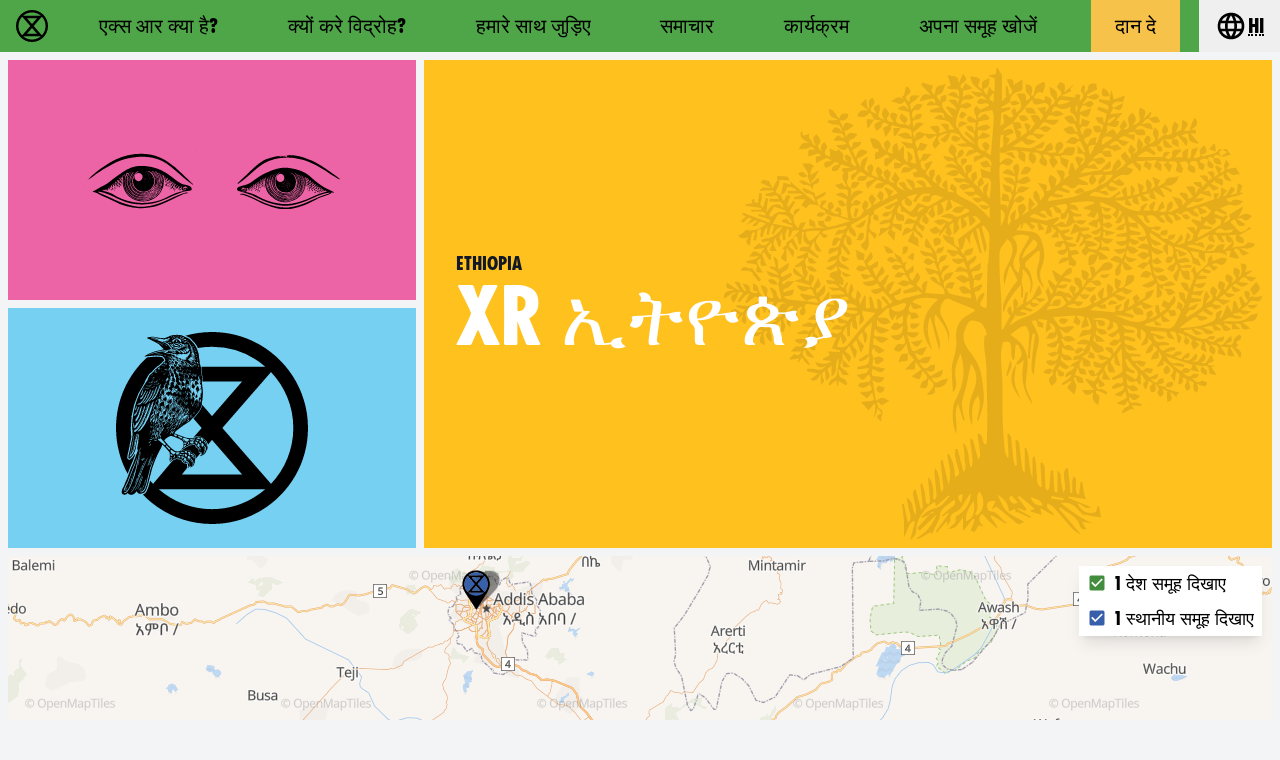

--- FILE ---
content_type: text/html
request_url: https://rebellion.global/hi/groups/et-ethiopia/
body_size: 16511
content:
<!doctype html>
<html lang="hi" >
    <head>
        <link rel="dns-prefetch" href="https://stats.rebellion.global" />
        <link rel="preload" href="/css/main.css?v=d09d88f8" as="style">
        <link
            rel="preload"
            href="/assets/fonts/FucXedLatin/FUCXEDCAPSLatin-Cyrillic.woff"
            as="font"
            crossorigin="anonymous"
        />
        <link rel="preload" href="/assets/fonts/Crimson/CrimsonText-Bold.woff" as="font" crossorigin="anonymous" />
        <link rel="preload" href="/assets/fonts/Crimson/CrimsonText-Regular.woff" as="font" crossorigin="anonymous" />
        <link rel="preload" href="/assets/fonts/Crimson/Crimson-Semibold.woff" as="font" crossorigin="anonymous" />
        <meta charset="UTF-8" />
        <meta name="viewport" content="width=device-width, initial-scale=1.0" />
        <meta name="robots" content="max-snippet:-1, max-video-preview:-1, max-image-preview:large" />
        <meta http-equiv="X-UA-Compatible" content="ie=edge" />
        <title>XR Ethiopia | विलुप्ति विद्रोह</title>

        
        <meta name="description" content="सब आगमनी कार्यक्रम, समाचार और सोशियल मीडिया एक्स आर Ethiopia के लिए, प्रतिदिन अद्यतन किया जाने वाला। विलुप्ति विद्रोह Ethiopia के साथ जुड़िए, और विद्रोह में अपना स्थान लीजिए!" />
        
        <meta property="og:site_name" content="Extinction Rebellion" />
        <meta
            property="og:title"
            content="XR Ethiopia | विलुप्ति विद्रोह"
        />
        
        <meta property="og:description" content="सब आगमनी कार्यक्रम, समाचार और सोशियल मीडिया एक्स आर Ethiopia के लिए, प्रतिदिन अद्यतन किया जाने वाला। विलुप्ति विद्रोह Ethiopia के साथ जुड़िए, और विद्रोह में अपना स्थान लीजिए!" />
        
        <meta property="og:url" content="https://rebellion.global/hi/groups/et-ethiopia/" />
        
        <meta property="og:type" content="website" />
        <meta name="twitter:card" content="summary_large_image" />
        <meta
            name="twitter:title"
            content="XR Ethiopia | विलुप्ति विद्रोह"
        />
        <meta name="twitter:creator" content="@extinctionr" />
        
        <meta property="og:locale" content="hi" />
        <!-- <meta http-equiv="Content-Language" content="hi"> -->
        <meta name="google-site-verification" content="BYvwlbOQqrOqAv4RgLEzBD9v08Oal1NBf9pUBVHNydA" />
        <meta name="google-site-verification" content="vJQHUrC4w3NP84zCt6G1CXVirfEayBEvdVPNfIN1MRY" />

        <link rel="apple-touch-icon" sizes="180x180" href="/apple-touch-icon.png" />
        <link rel="icon" type="image/png" sizes="32x32" href="/favicon-32x32.png" />
        <link rel="icon" type="image/png" sizes="16x16" href="/favicon-16x16.png" />
        <link rel="manifest" href="/site.webmanifest" />
        <link rel="mask-icon" href="/safari-pinned-tab.svg" color="#4db144" />
        <meta name="msapplication-TileColor" content="#4db144" />
        <meta name="theme-color" content="#4db144" />

        <link
            type="application/atom+xml"
            rel="alternate"
            href="https://rebellion.global/feed.xml"
            title="Ecological & Climate Change News | Extinction Rebellion"
        />
        <link
            type="application/rss+xml"
            rel="alternate"
            href="https://rebellion.global/rss.xml"
            title="Ecological & Climate Change News | Extinction Rebellion"
        />
        <link
            type="application/json"
            rel="alternate"
            href="https://rebellion.global/feed.json"
            title="Ecological & Climate Change News | Extinction Rebellion"
        />

        <link rel="alternate" hreflang="en" href="/groups/et-ethiopia/" /><link rel="alternate" hreflang="bn" href="/bn/groups/et-ethiopia/" /><link rel="alternate" hreflang="cs" href="/cs/groups/et-ethiopia/" /><link rel="alternate" hreflang="de" href="/de/groups/et-ethiopia/" /><link rel="alternate" hreflang="el" href="/el/groups/et-ethiopia/" /><link rel="alternate" hreflang="es" href="/es/groups/et-ethiopia/" /><link rel="alternate" hreflang="fr" href="/fr/groups/et-ethiopia/" /><link rel="alternate" hreflang="hi" href="/hi/groups/et-ethiopia/" /><link rel="alternate" hreflang="id" href="/id/groups/et-ethiopia/" /><link rel="alternate" hreflang="it" href="/it/groups/et-ethiopia/" /><link rel="alternate" hreflang="nl" href="/nl/groups/et-ethiopia/" /><link rel="alternate" hreflang="pl" href="/pl/groups/et-ethiopia/" /><link rel="alternate" hreflang="pt" href="/pt/groups/et-ethiopia/" /><link rel="alternate" hreflang="ru" href="/ru/groups/et-ethiopia/" /><link rel="alternate" hreflang="xh" href="/xh/groups/et-ethiopia/" /><link rel="alternate" hreflang="zh-Hans" href="/zh_Hans/groups/et-ethiopia/" /><link rel="alternate" hreflang="zh-Hant" href="/zh_Hant/groups/et-ethiopia/" /> <link rel="stylesheet" href="/css/main.css?v=d09d88f8"> <script type="module" src="/js-modern/runtime~mobile-menu.js?v=78687ac2"></script> <script nomodule src="/js/runtime~mobile-menu.js?v=78687ac2"></script> <script type="module" src="/js-modern/chunks/vendors~dropdown-links~map-client~mobile-menu.js?v=95e7a833"></script> <script nomodule src="/js/chunks/vendors~dropdown-links~map-client~mobile-menu.js?v=95e7a833"></script> <script type="module" src="/js-modern/chunks/mobile-menu.js?v=437514db"></script> <script nomodule src="/js/chunks/mobile-menu.js?v=437514db"></script> <script type="module" src="/js-modern/runtime~dropdown-links.js?v=78687ac2"></script> <script nomodule src="/js/runtime~dropdown-links.js?v=78687ac2"></script> <script type="module" src="/js-modern/chunks/vendors~contact-form-loader~cop-loader~dropdown-links~expander~group-selector-loader~map-loader~subm~cda20b42.js?v=908cc333"></script> <script nomodule src="/js/chunks/vendors~contact-form-loader~cop-loader~dropdown-links~expander~group-selector-loader~map-loader~subm~cda20b42.js?v=908cc333"></script> <script type="module" src="/js-modern/chunks/dropdown-links.js?v=c0d4f2b7"></script> <script nomodule src="/js/chunks/dropdown-links.js?v=c0d4f2b7"></script> <script type="module" src="/js-modern/runtime~map-loader.js?v=78687ac2"></script> <script nomodule src="/js/runtime~map-loader.js?v=78687ac2"></script> <script type="module" src="/js-modern/chunks/vendors~map-loader.js?v=b593c2c7"></script> <script nomodule src="/js/chunks/vendors~map-loader.js?v=b593c2c7"></script> <script type="module" src="/js-modern/chunks/map-loader.js?v=09a19988"></script> <script nomodule src="/js/chunks/map-loader.js?v=09a19988"></script> <script type="module" src="/js-modern/runtime~toggle-content.js?v=78687ac2"></script> <script nomodule src="/js/runtime~toggle-content.js?v=78687ac2"></script> <script type="module" src="/js-modern/chunks/toggle-content.js?v=acbe09f3"></script> <script nomodule src="/js/chunks/toggle-content.js?v=acbe09f3"></script> 
        <!-- Matomo: 1 -->
        <script type="text/javascript">
            var _paq = window._paq || [];
            /* tracker methods like "setCustomDimension" should be called before "trackPageView" */
            _paq.push(['trackPageView']);
            _paq.push(['enableLinkTracking']);
            (function () {
                var u = 'https://stats.rebellion.global/';
                _paq.push(['setTrackerUrl', u + 'matomo.php']);
                _paq.push(['setSiteId', '1']);
                var d = document,
                    g = d.createElement('script'),
                    s = d.getElementsByTagName('script')[0];
                g.type = 'text/javascript';
                g.async = true;
                g.defer = true;
                g.src = u + 'matomo.js';
                s.parentNode.insertBefore(g, s);
            })();
        </script>
        <!-- End Matomo Code -->
        
        <script>
            window.XR_GLOBAL = {
                CaptchaSiteKey: '82b76b3982c743009239df31d9af2e71',
                FormHandlerEndpoint: '/api/form-handler',
            };
        </script>
    </head>
    <body class="bg-gray-100 font-sans overflow-x-hidden">
        <div data-server-rendered="true" class="font-serif antialiased flex flex-col min-h-screen"><a href="#main" class="skip-link">Skip to main content</a> <header data-menu="" class="site-header sticky top-0 z-over-map bg-green-500"><div class="container relative flex w-full leading-none heading text-xl"><a href="/hi/" rel="" class="flex items-center px-4 py-1.5 md:py-2 transition-colors hover:bg-green-700 hover:text-white transition-colors"><svg xmlns="http://www.w3.org/2000/svg" aria-hidden="true" width="40" height="40" viewBox="0 0 30 30" class="w-8 h-8 fill-current"><path d="M30 15c0-8.284-6.716-15-15-15S0 6.716 0 15s6.716 15 15 15 15-6.716 15-15M15 27.7a12.63 12.63 0 0 1-8.308-3.102h16.616C21.082 26.52 18.18 27.7 15 27.7m0-10.83l4.705 5.41h-9.41zm0-3.72l-4.702-5.41h9.404zM5.794 6.27l7.59 8.73-7.59 8.73A12.64 12.64 0 0 1 2.31 15c0-3.383 1.327-6.455 3.484-8.73M15 2.3c3.18 0 6.082 1.17 8.308 3.102H6.693C8.92 3.48 11.822 2.3 15 2.3M27.7 15a12.64 12.64 0 0 1-3.484 8.729L16.617 15l7.59-8.73A12.64 12.64 0 0 1 27.69 15"></path></svg> <span class="sr-only normal-case">विलुप्ति विद्रोह - Home</span></a> <nav id="menu" aria-labelledby="main-nav-label" data-content class="nav-header__content absolute left-0 lg:static w-full overflow-y-auto lg:h-auto border-t border-black lg:border-none lg:bg-transparent bg-green-700 text-white lg:text-black"><p id="main-nav-label" class="sr-only normal-case">Main navigation</p> <ul class="lg:flex xl:justify-around"><li><a href="/hi/about-us/" rel="" class="flex items-center h-full p-4 lg:px-5 xl:px-6 border-b border-black lg:border-none hover:bg-green-700 hover:text-white transition-colors">एक्स आर क्या है?</a></li><li><a href="/hi/why-rebel/" rel="" class="flex items-center h-full p-4 lg:px-5 xl:px-6 border-b border-black lg:border-none hover:bg-green-700 hover:text-white transition-colors">क्यों करे विद्रोह?</a></li><li><a href="/hi/get-involved/" rel="" class="flex items-center h-full p-4 lg:px-5 xl:px-6 border-b border-black lg:border-none hover:bg-green-700 hover:text-white transition-colors">हमारे साथ जुड़िए</a></li><li><a href="/hi/news/" rel="" class="flex items-center h-full p-4 lg:px-5 xl:px-6 border-b border-black lg:border-none hover:bg-green-700 hover:text-white transition-colors">समाचार</a></li><li><a href="/hi/#events" rel="" class="flex items-center h-full p-4 lg:px-5 xl:px-6 border-b border-black lg:border-none hover:bg-green-700 hover:text-white transition-colors">कार्यक्रम</a></li><li><a href="/hi/groups/" rel="" class="flex items-center h-full p-4 lg:px-5 xl:px-6 border-b border-black lg:border-none">अपना समूह खोजें</a></li><li><a href="/hi/donate/" rel="" class="flex items-center h-full p-4 lg:px-5 xl:px-6 border-b border-black lg:border-none bg-yellow-500 text-black lg:mx-2 hover:bg-yellow-600 transition-colors">दान दे</a></li></ul></nav> <div data-dropdown-links="" class="relative ml-auto lg:ml-0"><button type="button" aria-controls="languages" aria-labelledby="language-btn-title" data-dropdown-button class="flex items-center px-4 py-1.5 md:py-2 transition-colors hover:bg-green-700 hover:text-white transition-colors h-full"><span id="language-btn-title" class="sr-only normal-case">Choose your language</span> <svg viewBox="0 0 24 24" width="40" height="40" aria-hidden="true" class="fill-current h-8 w-8 mr-px"><path fill="currentColor" d="M16.36,14C16.44,13.34 16.5,12.68 16.5,12C16.5,11.32 16.44,10.66 16.36,10H19.74C19.9,10.64 20,11.31 20,12C20,12.69 19.9,13.36 19.74,14M14.59,19.56C15.19,18.45 15.65,17.25 15.97,16H18.92C17.96,17.65 16.43,18.93 14.59,19.56M14.34,14H9.66C9.56,13.34 9.5,12.68 9.5,12C9.5,11.32 9.56,10.65 9.66,10H14.34C14.43,10.65 14.5,11.32 14.5,12C14.5,12.68 14.43,13.34 14.34,14M12,19.96C11.17,18.76 10.5,17.43 10.09,16H13.91C13.5,17.43 12.83,18.76 12,19.96M8,8H5.08C6.03,6.34 7.57,5.06 9.4,4.44C8.8,5.55 8.35,6.75 8,8M5.08,16H8C8.35,17.25 8.8,18.45 9.4,19.56C7.57,18.93 6.03,17.65 5.08,16M4.26,14C4.1,13.36 4,12.69 4,12C4,11.31 4.1,10.64 4.26,10H7.64C7.56,10.66 7.5,11.32 7.5,12C7.5,12.68 7.56,13.34 7.64,14M12,4.03C12.83,5.23 13.5,6.57 13.91,8H10.09C10.5,6.57 11.17,5.23 12,4.03M18.92,8H15.97C15.65,6.75 15.19,5.55 14.59,4.44C16.43,5.07 17.96,6.34 18.92,8M12,2C6.47,2 2,6.5 2,12A10,10 0 0,0 12,22A10,10 0 0,0 22,12A10,10 0 0,0 12,2Z"></path></svg> <abbr title="हिन्दी">hi</abbr></button> <div id="languages" data-dropdown-content hidden="hidden" class="absolute top-100 right-0 pb-2 w-48"><ul tabindex="-1" class="bg-gray-800 text-gray-200 rounded py-1 max-h-80vh overflow-auto"><li><a href="/groups/et-ethiopia/" class="py-2 px-4 block whitespace-no-wrap hover:bg-green-700 hover:text-green-200"><bdi lang="en">English</bdi></a></li><li><a href="/bn/groups/et-ethiopia/" class="py-2 px-4 block whitespace-no-wrap hover:bg-green-700 hover:text-green-200"><bdi lang="bn">বাংলা</bdi></a></li><li><a href="/cs/groups/et-ethiopia/" class="py-2 px-4 block whitespace-no-wrap hover:bg-green-700 hover:text-green-200"><bdi lang="cs">Čeština</bdi></a></li><li><a href="/de/groups/et-ethiopia/" class="py-2 px-4 block whitespace-no-wrap hover:bg-green-700 hover:text-green-200"><bdi lang="de">Deutsch</bdi></a></li><li><a href="/el/groups/et-ethiopia/" class="py-2 px-4 block whitespace-no-wrap hover:bg-green-700 hover:text-green-200"><bdi lang="el">Ελληνικά</bdi></a></li><li><a href="/es/groups/et-ethiopia/" class="py-2 px-4 block whitespace-no-wrap hover:bg-green-700 hover:text-green-200"><bdi lang="es">Español</bdi></a></li><li><a href="/fr/groups/et-ethiopia/" class="py-2 px-4 block whitespace-no-wrap hover:bg-green-700 hover:text-green-200"><bdi lang="fr">Français</bdi></a></li><li><a href="/hi/groups/et-ethiopia/" class="py-2 px-4 block whitespace-no-wrap bg-green-800 text-white pointer-events-none"><bdi lang="hi">हिन्दी</bdi></a></li><li><a href="/id/groups/et-ethiopia/" class="py-2 px-4 block whitespace-no-wrap hover:bg-green-700 hover:text-green-200"><bdi lang="id">Bahasa Indonesia</bdi></a></li><li><a href="/it/groups/et-ethiopia/" class="py-2 px-4 block whitespace-no-wrap hover:bg-green-700 hover:text-green-200"><bdi lang="it">Italiano</bdi></a></li><li><a href="/nl/groups/et-ethiopia/" class="py-2 px-4 block whitespace-no-wrap hover:bg-green-700 hover:text-green-200"><bdi lang="nl">Nederlands</bdi></a></li><li><a href="/pl/groups/et-ethiopia/" class="py-2 px-4 block whitespace-no-wrap hover:bg-green-700 hover:text-green-200"><bdi lang="pl">Polski</bdi></a></li><li><a href="/pt/groups/et-ethiopia/" class="py-2 px-4 block whitespace-no-wrap hover:bg-green-700 hover:text-green-200"><bdi lang="pt">Português</bdi></a></li><li><a href="/ru/groups/et-ethiopia/" class="py-2 px-4 block whitespace-no-wrap hover:bg-green-700 hover:text-green-200"><bdi lang="ru">Русский</bdi></a></li><li><a href="/xh/groups/et-ethiopia/" class="py-2 px-4 block whitespace-no-wrap hover:bg-green-700 hover:text-green-200"><bdi lang="xh">Xhosa</bdi></a></li><li><a href="/zh_Hans/groups/et-ethiopia/" class="py-2 px-4 block whitespace-no-wrap hover:bg-green-700 hover:text-green-200"><bdi lang="zh-Hans">中文(简体字)</bdi></a></li><li><a href="/zh_Hant/groups/et-ethiopia/" class="py-2 px-4 block whitespace-no-wrap hover:bg-green-700 hover:text-green-200"><bdi lang="zh-Hant">中文(正體字)</bdi></a></li></ul></div></div> <button type="button" aria-controls="menu" aria-expanded="false" data-open-text="Open menu" data-close-text="Close menu" data-menu-btn class="nav-header__menu-button flex items-center pr-4 pl-2 lg:hidden">
            Menu <span aria-hidden="true"></span></button></div></header> <main id="main" class="scroll-mt-20 flex-grow flex flex-col"><article><div class="flex flex-col lg:flex-row my-2"><header class="bg-yellow-400 mx-2 lg:ml-0 lg:w-2/3 order-1 flex-grow relative"><img src="/assets/img/wood-blocks/tree.svg" alt="" loading="lazy" class="section--img"> <div class="flex flex-col justify-around items-start h-full p-4 sm:p-8 relative"><div><p lang="en" class="font-header text-lg text-gray-900">
                        Ethiopia
                    </p> <h1 class="section--title"><abbr lang="en">XR</abbr> <bdi lang="am">ኢትዮጵያ</bdi></h1></div> <!----></div></header> <aside class="hidden lg:flex flex-col lg:w-1/3 px-2"><div class="bg-pink-500 mb-2 p-8 flex items-center justify-center max-h-1/3vh"><img src="/assets/img/wood-blocks/Eyes_01.svg" alt="" loading="lazy" class="w-64 h-48 object-contain max-w-full"></div> <div class="bg-blue-300 p-8 flex items-center justify-center max-h-1/3vh"><img src="/assets/img/wood-blocks/french-superbird_final.svg" alt="" loading="lazy" class="w-48 h-48 object-contain max-h-full"></div></aside></div> <div class="m-2 h-600px max-h-3/4vh"><div class="map-client w-full h-full bg-gray-900 flex items-center justify-center relative"><div class="map-client-data hidden">{"isEmbed":false,"groupKey":"et-ethiopia","showGroups":true,"showEvents":true,"siteLang":"hi"}</div> <div class="spinner"><span class="sr-only">Loading…</span> <div aria-hidden="true" class="bounce1"></div> <div aria-hidden="true" class="bounce2"></div> <div aria-hidden="true" class="bounce3"></div></div></div></div> <div class="w-full bg-green-500"><p id="group-tabs-title" hidden="hidden">Groups and / or events for 
                XR Ethiopia
            </p> <div role="tablist" aria-labelledby="group-tabs-title" class="flex flex-col sm:flex-row font-header text-3xl container py-4 leading-none"><button type="button" data-active-class="bg-green-700 border-green-700 text-white cursor-default" data-inactive-class="text-green-900 border-green-900 hover:border-black hover:text-black transition-colors" data-hash="groups" id="group-groups-btn" role="tab" aria-controls="group-groups-panel" aria-selected="false" tabindex="-1" class="px-4 py-1 mx-4 my-1 border-solid border-4 text-green-900 border-green-900 hover:border-black hover:text-black transition-colors">
        1 समूह
    </button> <a href="/hi/submit-group/" rel="" class="px-4 py-1 mx-4 my-1 border-solid border-4 text-green-900 border-green-900 hover:border-black hover:text-black transition-colors text-center focus:text-black focus:border-black">
        समूह का योग या अद्यतन करें
    </a></div></div> <div id="group-groups-panel" role="tabpanel" aria-labelledby="group-groups-title" class="grid grid-cols-1 gap-2 m-2 md:grid-cols-2 xl:grid-cols-3"><h2 id="group-groups-title" class="sr-only normal-case">
                1
             groups in 
                Ethiopia
            </h2> <div class="flex flex-col"><div class="flex-grow flex items-start px-4 pt-6 md:px-8 md:pt-8 bg-blue-200"><h3 class="group-card-title text-3xl max-w-9/10 break-words mr-auto pb-6 md:pb-8 leading-none"><a href="/hi/groups/et-addis-abeba/" rel="" class="block hover:underline"><!----> <span class="block">
                    Addis-Abeba
                </span></a></h3> <div class="text-white text-lg leading-none socials-groups--card ml-4 pb-4"><p class="sr-only">Follow 
            XR Addis-Abeba
         on</p> <ul class="flex flex-wrap"><li class="m-1"><a href="mailto:xraddis@protonmail.com" target="_blank" rel="noopener noreferrer nofollow" aria-label="E-Mail (new window)" title="E-Mail (new window)" class="rounded-full w-8 h-8 flex items-center justify-center bg-black border-black border-solid border-2 hover:bg-transparent hover:text-black focus:outline-2 focus:outline-black focus:outline-dashed focus:outline-offset-2"><span aria-hidden="true" role="img" class="material-design-icon email-icon flex"><svg fill="currentColor" width="24" height="24" viewBox="0 0 24 24" class="material-design-icon__svg"><path d="M20,8L12,13L4,8V6L12,11L20,6M20,4H4C2.89,4 2,4.89 2,6V18A2,2 0 0,0 4,20H20A2,2 0 0,0 22,18V6C22,4.89 21.1,4 20,4Z"><!----></path></svg></span></a></li> <!----> <!----> <!----> <!----> <!----> <!----> <!----> <!----> <li class="m-1"><a href="https://facebook.com/XrAddis-111904843669248/" target="_blank" rel="noopener" aria-label="Facebook (new window)" title="Facebook (new window)" class="rounded-full w-8 h-8 flex items-center justify-center bg-black border-black border-solid border-2 hover:bg-transparent hover:text-black focus:outline-2 focus:outline-black focus:outline-dashed focus:outline-offset-2"><span aria-hidden="true" role="img" class="material-design-icon facebook-icon flex"><svg fill="currentColor" width="24" height="24" viewBox="0 0 24 24" class="material-design-icon__svg"><path d="M12 2.04C6.5 2.04 2 6.53 2 12.06C2 17.06 5.66 21.21 10.44 21.96V14.96H7.9V12.06H10.44V9.85C10.44 7.34 11.93 5.96 14.22 5.96C15.31 5.96 16.45 6.15 16.45 6.15V8.62H15.19C13.95 8.62 13.56 9.39 13.56 10.18V12.06H16.34L15.89 14.96H13.56V21.96A10 10 0 0 0 22 12.06C22 6.53 17.5 2.04 12 2.04Z"><!----></path></svg></span></a></li></ul></div></div> <div class="flex items-baseline px-4 py-3 md:px-8 bg-blue-300"><div class="flex flex-wrap items-baseline mr-auto"><a href="/hi/groups/et-addis-abeba/" rel="" class="button button--sm mr-2">
                समूह पर जाएँ
            </a> <!----></div> <!----></div></div></div> <!----></article></main> <footer class="bg-gray-900 text-white w-full leading-none"><div class="container px-6 lg:px-12 py-8 sm:flex justify-around items-center"><div class="flex flex-col items-center sm:items-start sm:flex-row flex-wrap sm:-ml-2 sm:mr-auto text-xl text-center sm:text-left"><div class="mb-8 sm:mb-4 sm:ml-4 lg:mr-12"><h2 class="text-xl mx-2 my-2">
                    अभी कदम उठाएं।
                </h2> <ul class="text-gray-100"><li><a href="/hi/get-involved/" rel="" class="block px-2 py-1 rounded hover:bg-gray-800 hover:text-white">हमारे साथ जुड़िए</a></li> <li><a href="/hi/groups/" rel="" class="block px-2 py-1 rounded hover:bg-gray-800 hover:text-white">अपना समूह खोजें</a></li> <li><a href="/hi/donate/" rel="" class="block px-2 py-1 rounded hover:bg-gray-800 hover:text-white">दान दे</a></li> <li><a href="https://actionnetwork.org/forms/newsletter-sign-up-17/" target="_blank" rel="noopener" class="block px-2 py-1 rounded hover:bg-gray-800 hover:text-white">वैश्विक समाचार पत्र
                            <span aria-label="(new window)" role="img" class="material-design-icon open-in-new-icon align-bottom"><svg fill="currentColor" width="24" height="24" viewBox="0 0 24 24" class="material-design-icon__svg"><path d="M14,3V5H17.59L7.76,14.83L9.17,16.24L19,6.41V10H21V3M19,19H5V5H12V3H5C3.89,3 3,3.9 3,5V19A2,2 0 0,0 5,21H19A2,2 0 0,0 21,19V12H19V19Z"><title>(new window)</title></path></svg></span></a></li></ul></div> <div class="mb-8 sm:mb-4 sm:ml-4 lg:mr-12"><h2 class="text-xl mx-2 my-2">
                    सच्चाई
                </h2> <ul class="text-gray-100"><li><a href="/hi/about-us/" rel="" class="block px-2 py-1 rounded hover:bg-gray-800 hover:text-white">एक्स आर क्या है?</a></li> <li><a href="/hi/why-rebel/" rel="" class="block px-2 py-1 rounded hover:bg-gray-800 hover:text-white">क्यों करे विद्रोह?</a></li> <li><a href="/hi/frequently-asked-questions/" rel="" class="block px-2 py-1 rounded hover:bg-gray-800 hover:text-white">ऍफ़ ए क्यु</a></li> <li><a href="/hi/xreadiness/" rel="" class="block px-2 py-1 rounded hover:bg-gray-800 hover:text-white">XReadiness</a></li></ul></div> <div class="mb-8 sm:mb-4 sm:ml-4 lg:mr-12"><h2 class="text-xl mx-2 my-2">
                    समाचार
                </h2> <ul class="text-gray-100"><li><a href="/hi/news/#blog" rel="" class="block px-2 py-1 rounded hover:bg-gray-800 hover:text-white">ब्लॉग</a></li> <li><a href="/rss.xml" class="block px-2 py-1 rounded hover:bg-gray-800 hover:text-white">RSS Feed</a></li> <li><a href="/hi/news/#press" rel="" class="block px-2 py-1 rounded hover:bg-gray-800 hover:text-white">प्रेस</a></li></ul></div> <div class="mb-8 sm:mb-4 sm:ml-4 lg:mr-12"><h2 class="text-xl mx-2 my-2">
                    वैश्विक सहायता
                </h2> <ul class="text-gray-100"><li><a href="/hi/contact-us/" rel="" class="block px-2 py-1 rounded hover:bg-gray-800 hover:text-white">हमसे संपर्क करें</a></li> <li><a href="/hi/contact-web-team/" rel="" class="block px-2 py-1 rounded hover:bg-gray-800 hover:text-white">वेब टीम से संपर्क करें</a></li> <li><a href="/hi/privacy-policy/" rel="" class="block px-2 py-1 rounded hover:bg-gray-800 hover:text-white">गोपनीयता नीति</a></li> <li><a href="https://media.organise.earth/s/bLQzePkjmxdeLeT/download" target="_blank" rel="noopener" class="block px-2 py-1 rounded hover:bg-gray-800 hover:text-white">2022 वार्षिक रिपोर्ट
                            <span aria-label="(new window)" role="img" class="material-design-icon open-in-new-icon align-bottom"><svg fill="currentColor" width="24" height="24" viewBox="0 0 24 24" class="material-design-icon__svg"><path d="M14,3V5H17.59L7.76,14.83L9.17,16.24L19,6.41V10H21V3M19,19H5V5H12V3H5C3.89,3 3,3.9 3,5V19A2,2 0 0,0 5,21H19A2,2 0 0,0 21,19V12H19V19Z"><title>(new window)</title></path></svg></span></a></li> <li><a href="https://cloud.organise.earth/s/8iX6f53gPMKHkXY" target="_blank" rel="noopener" class="block px-2 py-1 rounded hover:bg-gray-800 hover:text-white">2023 Financial Report
                            <span aria-label="(new window)" role="img" class="material-design-icon open-in-new-icon align-bottom"><svg fill="currentColor" width="24" height="24" viewBox="0 0 24 24" class="material-design-icon__svg"><path d="M14,3V5H17.59L7.76,14.83L9.17,16.24L19,6.41V10H21V3M19,19H5V5H12V3H5C3.89,3 3,3.9 3,5V19A2,2 0 0,0 5,21H19A2,2 0 0,0 21,19V12H19V19Z"><title>(new window)</title></path></svg></span></a></li> <li><a href="https://cloud.organise.earth/s/WHHLBswExjsHDTF" target="_blank" rel="noopener" class="block px-2 py-1 rounded hover:bg-gray-800 hover:text-white">2024 Financial Report
                            <span aria-label="(new window)" role="img" class="material-design-icon open-in-new-icon align-bottom"><svg fill="currentColor" width="24" height="24" viewBox="0 0 24 24" class="material-design-icon__svg"><path d="M14,3V5H17.59L7.76,14.83L9.17,16.24L19,6.41V10H21V3M19,19H5V5H12V3H5C3.89,3 3,3.9 3,5V19A2,2 0 0,0 5,21H19A2,2 0 0,0 21,19V12H19V19Z"><title>(new window)</title></path></svg></span></a></li> <li><a href="/hi/site-map/" rel="" class="block px-2 py-1 rounded hover:bg-gray-800 hover:text-white">Site map</a></li></ul></div></div> <div class="flex flex-col justify-end items-center sm:ml-12"><a href="/hi/" rel=""><svg xmlns="http://www.w3.org/2000/svg" xml:space="preserve" viewBox="0 0 334.46667 111.37333" width="200" class="w-50"><g fill="currentColor"><path d="M334.46532497 98.187917V43.1853317l-60.72799848 6.56613317V90.4039972s.048.82453331-1.23466664.82453331h-4.83999987c-1.28266664 0-1.23466664-.8245333-1.23466664-.8245333V50.54306484l-2.5626666.2772v39.58373234s.048.82453331-1.23466664.82453331h-4.83999988c-1.28266663 0-1.23466663-.8245333-1.23466663-.8245333V51.60933148l-35.46399912 3.8347999v13.01879968c.312-.00786666.91999998-.112 1.49599997-.72813331.81599997-.87506665 2.37333327-2.45053327 4.08266656-2.45053327 1.70666662 0 6.45333317 1.3385333 6.45333317 12.20786636 0 10.86973306-4.46133322 14.09626631-6.45333317 14.09626631-1.0933333 0-2.26933328.05893333-3.55999991-1.09106664-1.47199996-1.30946663-1.4133333-1.4609333-1.79466662-1.40466663-.08266667.01293333-.224.0848-.224.2452v1.0661333s.048.82453331-1.23199997.82453331h-4.84266654c-1.27999997 0-1.23199997-.8245333-1.23199997-.8245333V56.23373137L133.01973 64.96653116V98.187917ZM191.20132855 72.72119763s.024.64333332-.47199998.64333332c-.42933333 0-5.6373332-.37866666-5.63999986 3.41293325v13.626533s.048.82199997-1.23466664.82199997h-4.83999988c-1.27999997 0-1.23466663-.82199998-1.23466663-.82199998V66.55933112c0-.72039998.9493333-.64586665.9493333-.64586665h5.41066654s.9493333-.07453333.9493333.64586665v1.91453329c.31733333-.02133334.95999998-.14173333 1.5093333-.75786665.75999998-.85626665 2.13599995-2.42133327 4.13066657-2.42133327.40799998 0 .47199998.23799999.47199998.61613331zm20.38933283 7.76306648c-.23733333.7973333-1.4693333.73599998-1.4693333.73599998h-9.96799975c0 2.01866661.10133333 4.27186656 2.4346666 4.27186656 1.6613333 0 1.98399996-1.11466664 2.12533329-1.63759996.17333332-.66399999 1.11199997-.57026665 1.11199997-.57026665h4.2719999c.9253333 0 .8773333.71199998.8773333.71199998s.47466666 7.88013313-8.68533311 7.88013313-9.65866643-11.39213304-9.65866643-11.39213304-1.80266662-15.11453296 9.53866643-15.11453296c11.43999971 0 9.68799976 14.22906631 9.4213331 15.11453296m42.3546656 0c-.23999999.7973333-1.47199996.73599998-1.47199996.73599998h-9.96799975c0 2.01866661.10133333 4.27186656 2.4346666 4.27186656 1.6613333 0 1.98399996-1.11466664 2.12799995-1.63759996.17066667-.66399999 1.1093333-.57026665 1.1093333-.57026665h4.2719999c.92533331 0 .87733331.71199998.87733331.71199998s.47466666 7.88013313-8.68533311 7.88013313-9.65866643-11.39213304-9.65866643-11.39213304-1.80266662-15.11453296 9.5413331-15.11453296c11.43733304 0 9.68533309 14.22906631 9.4213331 15.11453296m23.19999941-13.92239966c0-.72293331.94933331-.64586665.94933331-.64586665h5.41066654s.9493333-.07706666.9493333.64586665V90.4039972s.048.82453331-1.23466663.82453331h-4.83999988c-1.27999997 0-1.23466664-.8245333-1.23466664-.8245333V72.13213097zm8.04533314-7.64586647c0 2.37093327-1.96533329 4.29373322-4.38933323 4.29373322s-4.39199989-1.92279995-4.39199989-4.29373322c0-2.37293328 1.96799995-4.29573323 4.3919999-4.29573323 2.42399993 0 4.38933322 1.92279995 4.38933322 4.29573323m21.3733328 19.73653284v.00253333c0 12.65053302-7.73333314 12.98706634-9.07199978 12.98706634-.16266666 0-.37866665.00773334-.61599998.00773334-.256 0-.52266666-.0192-.68266665-.0192-1.33866663 0-9.05599978-1.14639997-9.05599978-12.97559968v-.00773333c.00266667-13.610933 8.61866646-13.28026634 9.5093331-13.28026634.06133333 0 .13333333.0052.20266666.0104.072-.0052.144-.0104.20266666-.0104.89333331 0 9.50666643-.33066665 9.51199977 13.28026634v.0052m19.7919995-6.52039984V90.4039972s.048.82453331-1.23466663.82453331H320.67599198c-1.28266663 0-1.23466663-.8245333-1.23466663-.8245333V74.74266424s.13333333-1.7089333-1.13866664-1.7089333c-1.56266663 0-2.10133328 1.16826665-2.10399995 1.69586663V90.4039972s.048.82453331-1.23466663.82453331h-4.83999988c-1.28266664 0-1.23466664-.8245333-1.23466664-.8245333V66.56186444c0-.72293331.94933331-.64586665.94933331-.64586665h5.41066653s.94933331-.07706666.94933331.64586665v1.90879996c.56533332-.0208 1.01066664-.2828 1.1573333-.39213333.456-.34119999 2.18399995-2.78119993 4.49066656-2.78119993 5.0293332 0 4.50933322 6.83479983 4.50933322 6.83479983m-27.51999931 6.17666651c0-.13133333.01866667-1.85373328-.12533333-3.6271999-.14933333-1.84266663-1.83199996-1.74426663-1.83199996-1.74426663s-1.68266662-.0984-1.83199995 1.74426662c-.144 1.77346663-.12533333 3.49586658-.12533333 3.62719991 0 .1276-.01866667 2.02653329.12533333 3.79946657.08533333 1.06666664.68533332 1.48279997 1.17599997 1.64319996.336.1464.62666665.12706667.62666665.12706667s.216.01413333.48533332-.07453333c.512-.1088 1.2773333-.47706666 1.37599997-1.6957333.144-1.77293328.12533333-3.67186657.12533333-3.79946657m-51.59733204-2.96306659s.03733333-3.30933325-2.29866661-3.30933325c-2.26666661 0-2.45599994 2.73853326-2.45599994 3.29893325 0 .55986665 1.09066664.52186665 1.09066664.52186665h2.5626666c1.23466664 0 1.1013333-.51146665 1.1013333-.51146665m-42.35199894 0s.03733334-3.30933325-2.2986666-3.30933325c-2.26933328 0-2.45866661 2.73853326-2.45866661 3.29893325 0 .55986665 1.0933333.52186665 1.0933333.52186665h2.5626666c1.23199998 0 1.10133331-.51146665 1.10133331-.51146665m16.0879996 2.9630666c0 .12759999-.01866666 1.84999995.12533333 3.62333324.14933333 1.84533328 1.83199996 1.74426662 1.83199996 1.74426662s1.68266662.10106666 1.83199995-1.74426662c.144-1.7733333.128-3.49573325.12533333-3.62333325.00266667-.13133333.01866667-1.85373328-.12533333-3.6271999-.14933333-1.84266663-1.83199995-1.74426663-1.83199995-1.74426663s-1.68266663-.0984-1.83199996 1.74426662c-.144 1.77346663-.12533333 3.49586658-.12533333 3.62719991M318.11732538 39.38999847V6.16866597H116.67186375v54.99999862L257.96266022 45.8935983c-2.6906666-.73066664-7.41866648-3.40519991-7.41866648-12.69319968v-.01093333c.00266666-13.610933 8.61866645-13.280133 9.51199976-13.280133.05866666 0 .13066666.0052.204.01133333.068-.00613333.13999999-.01133333.20133332-.01133333.89066665 0 9.50666643-.3308 9.5093331 13.280133v.01093333c0 7.41613315-2.6546666 10.5838664-5.1253332 11.94946637l7.13733315-.77079998V21.18159892c0-.72279998.94799997-.64519998.94799997-.64519998h5.41066654s.9493333-.0776.9493333.64519998v1.90946662c.56266666-.02133333 1.01066665-.28226666 1.1573333-.39173332.456-.34213333 2.18399995-2.78119993 4.4879999-2.78119993 5.03199987 0 4.50933322 6.83439983 4.50933322 6.83439983v15.73586627Zm-77.04266474-18.20839955c0-.72279998.9493333-.64519998.9493333-.64519998h5.41066654s.94933331-.0776.94933331.64519998v23.8447994s.048.82186665-1.23466664.82186665h-4.83866654c-1.27999997 0-1.23599997-.82186664-1.23599997-.82186664V26.75253212zm-58.7546652 0c0-.72279998.94933331-.64519998.94933331-.64519998h5.41066653s.94666665-.0776.94666665.64519998v23.8447994s.048.82186665-1.23199997.82186665h-4.84266655c-1.27999997 0-1.23199997-.82186664-1.23199997-.82186664V26.75253212Zm-37.1093324 13.92506632c-.24.79733331-1.47199997.73639998-1.47199997.73639998h-9.96799975c0 2.01573328.10133333 4.26933323 2.43733327 4.26933323 1.65866663 0 1.98133329-1.11506664 2.12533328-1.6369333.17066667-.66466664 1.10933331-.56879998 1.10933331-.56879998h4.2719999c.9253333 0 .8773333.71253332.8773333.71253332s.47466666 7.87706647-8.68533311 7.87706647c-9.1597331 0-9.65826643-11.38959972-9.65826643-11.38959972s-1.80253328-15.11719962 9.5409331-15.11719962c11.43733305 0 9.68799976 14.22919964 9.4213331 15.11719962m20.9013328 10.74159973h-6.5786665s-.70133331 0-1.11199997-.72799998c-.37333332-.66666665-2.32533327-4.88813321-2.32533327-4.88813321s-.18933333-.37853333-.56799999-.37853333c-.38133332 0-.57066665.37853333-.57066665.37853333s-1.94933329 4.22146656-2.32533328 4.88813321c-.40799999.72799998-1.1093333.72799998-1.1093333.72799998h-6.5786665c-.71199999 0 0-1.15519997 0-1.15519997s6.40799984-10.72493306 6.6426665-11.22386639c.24-.49853332 0-1.0209333 0-1.0209333s-5.7653332-10.29839975-6.26399985-11.17599972c-.49866665-.87706665.87999998-.73586665.87999998-.73586665h5.90666652c1.0453333 0 1.28266664.66399998 1.28266664.66399998s1.47199996 3.41879992 1.70933329 3.93853324c.25599999.59746665.42666665.52239998.42666665.52239998s.152.07506667.42666666-.52239998c.23733333-.51973332 1.70933329-3.93853324 1.70933329-3.93853324s.23733333-.66399998 1.27999997-.66399998h5.90933318s1.37599997-.1412.87733331.73586665c-.49866665.87759997-6.26399984 11.17599972-6.26399984 11.17599972s-.23733333.52239998 0 1.0209333c.23733333.49893333 6.64533317 11.22386639 6.64533317 11.22386639s.71199998 1.15519997 0 1.15519997m13.48799966-19.8827995s.03733333.78706665-.77866665.78706665h-1.60533329v18.2738662s.048.82186665-1.23199997.82186665h-4.84266655c-1.27999996 0-1.23199996-.82186664-1.23199996-.82186664V26.75253212h-1.6053333c-.81599998 0-.77866664-.78706665-.77866664-.78706665v-4.68799988c0-.74106665.72266664-.74106665.72266664-.74106665h1.6613333v-6.28493318c0-.72026665.94666664-.64586665.94666664-.64586665h5.41066653s.94933331-.0744.94933331.64586665v6.28493318h1.6613333s.72266664 0 .72266664.74106665zm10.76399973-12.42906636c0 2.37026661-1.96666662 4.2931999-4.39066656 4.2931999s-4.38933322-1.92293329-4.38933322-4.2931999c0-2.3734666 1.96533328-4.29639989 4.38933322-4.29639989s4.39066656 1.92293329 4.39066656 4.2963999m19.36399952 13.216133v18.2738662s.048.82186665-1.23466664.82186665h-4.44533322c-1.27999997 0-1.2333333-.82186664-1.2333333-.82186664V29.36346538s.132-1.70986662-1.13999998-1.70986662c-1.56266662 0-2.10133328 1.1681333-2.10399994 1.6957333v15.67706627s.048.82186664-1.23466664.82186664h-4.83999987c-1.28266664 0-1.23466664-.82186664-1.23466664-.82186664V21.18159892c0-.72279998.9493333-.64519998.9493333-.64519998h5.41066654s.9493333-.0776.9493333.64519998v1.90946662c.56533333-.02133333 1.01466665-.28226666 1.15733331-.39173332.45599999-.34213333 2.18399995-2.78119993 4.49066656-2.78119993 5.0333332 0 4.50933322 6.83439983 4.50933322 6.83439983m15.37599961 16.72546624s.01333334.54839999-.22666666 1.11986664c-.76799998 1.48226663-3.56399991 1.6233333-4.2799999 1.6233333-1.3373333 0-9.05999977.58759998-9.0653331-13.02333301v-.0084c.00533333-13.610933 8.61733312-13.280133 9.51066643-13.280133.71733332 0 2.22666661.30666666 2.94133326.87226664.22666666.18133333.68533332.51466666.89333331 1.00786664.24.57026666.22666666 1.11986664.22666666 1.11986664v4.15253323c0 .78386665-.59199998.52293332-.59199998.52293332s-.99733331-.49893332-1.6613333-.49893332c-3.21866658 0-3.22399991 5.90359985-3.22399991 6.10359985v.0084c0 .2.00533333 6.10359985 3.22399992 6.10359985.66399998 0 1.66133329-.49893333 1.66133329-.49893333s.59199998-.26093332.59199998.52293332zm14.25999965-17.5125329s.036.78706666-.77866665.78706666h-1.6053333v18.2738662s.04666667.82186665-1.2333333.82186665h-4.84266654c-1.27999997 0-1.23199997-.82186664-1.23199997-.82186664V26.75253212h-1.6053333c-.81466664 0-.77866664-.78706665-.77866664-.78706665v-4.68799988c0-.74106665.72266665-.74106665.72266665-.74106665h1.66133329v-6.28493318c0-.72026665.9493333-.64586665.9493333-.64586665h5.40933321s.9493333-.0744.9493333.64586665v6.28493318h1.6613333s.72266665 0 .72266665.74106665zm9.75599975-12.42906635c0 2.37026661-1.96533328 4.2931999-4.38933322 4.2931999-2.4226666 0-4.3919999-1.92293329-4.3919999-4.2931999 0-2.3734666 1.9693333-4.29639989 4.3919999-4.29639989 2.42399994 0 4.38933322 1.92293329 4.38933322 4.2963999M138.50399654 29.96546536s.03733333-3.30666659-2.29599995-3.30666659c-2.26933327 0-2.46133327 2.7390666-2.46133327 3.29893326 0 .55986665 1.0933333.52293332 1.0933333.52293332h2.56266661c1.23466664 0 1.1013333-.5152 1.1013333-.5152m119.82399701 2.8854666c0 .12813333-.01733333 2.02653329.12533333 3.7999999.088 1.06613331.68666665 1.48226664 1.17599997 1.64266663.336.1464.63066665.12813333.63066665.12813333s.21333333.01306667.484-.07493333c.51066665-.10946666 1.27466663-.47706665 1.37333329-1.69586662.144-1.77346662.12533333-3.67186658.12533333-3.7999999 0-.1276.01866667-1.85359996-.12533333-3.62653325-.14933333-1.84279995-1.83199995-1.74373329-1.83199995-1.74373329s-1.68266663-.09906666-1.83199996 1.74373329c-.14266666 1.77293329-.12533333 3.49893325-.12533333 3.62653324m20.96266614-3.5015999v14.23799963l3.24399992-.34999999V29.36346538s.132-1.70986662-1.13999997-1.70986662c-1.5653333 0-2.10399995 1.1681333-2.10399995 1.6957333M111.37346388 55.6853314c0-30.75413257-24.93386604-55.68799862-55.6879986-55.68799862C24.93066603-.00266722-.00260418 24.93119883 0 55.6853314c-.00260417 30.7546659 24.93066604 55.68851944 55.68546527 55.68851944 30.75719924 0 55.68799861-24.93385354 55.68799861-55.68851944m-55.6879986 47.11195882c-11.80053304 0-22.57613277-4.34947989-30.84279923-11.5171597H86.5306645c-8.26666646 7.16767981-19.04519952 11.5171597-30.84519923 11.5171597m0-40.21355899L73.1521315 82.67439738H38.22133238Zm0-13.80773299-17.4557329-20.08026616H73.1417315zM21.51199947 23.2749322l28.17026595 32.4051992-28.17546596 32.41039918C13.498933 79.64519746 8.5729198 68.24519774 8.5729198 55.6853314c0-12.55986635 4.9260132-23.96506607 12.93907967-32.41039919M55.68546527 8.57333257c11.79999971 0 22.57853277 4.3463999 30.84519923 11.51453305h-5.90666652v.00266666H30.7494659v-.00266666h-5.90679985C33.1093325 12.91973246 43.88493224 8.57333257 55.68546527 8.57333257m47.1114655 47.11199882c0 12.55986635-4.92239988 23.95986607-12.93293302 32.4051992l-28.17653263-32.4103992 28.1739993-32.40519919c8.01306647 8.44533312 12.93546634 19.85053284 12.93546634 32.4103992"></path></g> <title>विलुप्ति विद्रोह - Home</title></svg></a> <div class="socials-follow text-3xl mt-3"><h2 class="sr-only">Follow us on</h2> <ul class="flex items-center justify-center"><li><a href="https://bsky.app/profile/xrglobal.bsky.social/" target="_blank" rel="noopener" aria-label="Bluesky (new window)" title="Bluesky (new window)" class="flex rounded-lg p-2 hover:bg-gray-800"><span aria-hidden="true" role="img" class="material-design-icon bluesky-icon flex"><svg fill="currentColor" width="24" height="24" viewBox="0 0 568 501" class="material-design-icon__svg"><path d="M123.121 33.6637C188.241 82.5526 258.281 181.681 284 234.873C309.719 181.681 379.759 82.5526 444.879 33.6637C491.866 -1.61183 568 -28.9064 568 57.9464C568 75.2916 558.055 203.659 552.222 224.501C531.947 296.954 458.067 315.434 392.347 304.249C507.222 323.8 536.444 388.56 473.333 453.32C353.473 576.312 301.061 422.461 287.631 383.039C285.169 375.812 284.017 372.431 284 375.306C283.983 372.431 282.831 375.812 280.369 383.039C266.939 422.461 214.527 576.312 94.6667 453.32C31.5556 388.56 60.7778 323.8 175.653 304.249C109.933 315.434 36.0535 296.954 15.7778 224.501C9.94525 203.659 0 75.2916 0 57.9464C0 -28.9064 76.1345 -1.61183 123.121 33.6637Z"></path> <!----></svg></span></a></li> <li><a href="https://www.facebook.com/ExtinctionRebellion/" target="_blank" rel="noopener" aria-label="Facebook (new window)" title="Facebook (new window)" class="flex rounded-lg p-2 hover:bg-gray-800"><span aria-hidden="true" role="img" class="material-design-icon facebook-icon flex"><svg fill="currentColor" width="24" height="24" viewBox="0 0 24 24" class="material-design-icon__svg"><path d="M12 2.04C6.5 2.04 2 6.53 2 12.06C2 17.06 5.66 21.21 10.44 21.96V14.96H7.9V12.06H10.44V9.85C10.44 7.34 11.93 5.96 14.22 5.96C15.31 5.96 16.45 6.15 16.45 6.15V8.62H15.19C13.95 8.62 13.56 9.39 13.56 10.18V12.06H16.34L15.89 14.96H13.56V21.96A10 10 0 0 0 22 12.06C22 6.53 17.5 2.04 12 2.04Z"><!----></path></svg></span></a></li> <li><a href="https://www.instagram.com/extinctionrebellion/" target="_blank" rel="noopener" aria-label="Instagram (new window)" title="Instagram (new window)" class="flex rounded-lg p-2 hover:bg-gray-800"><span aria-hidden="true" role="img" class="material-design-icon instagram-icon flex"><svg fill="currentColor" width="24" height="24" viewBox="0 0 24 24" class="material-design-icon__svg"><path d="M7.8,2H16.2C19.4,2 22,4.6 22,7.8V16.2A5.8,5.8 0 0,1 16.2,22H7.8C4.6,22 2,19.4 2,16.2V7.8A5.8,5.8 0 0,1 7.8,2M7.6,4A3.6,3.6 0 0,0 4,7.6V16.4C4,18.39 5.61,20 7.6,20H16.4A3.6,3.6 0 0,0 20,16.4V7.6C20,5.61 18.39,4 16.4,4H7.6M17.25,5.5A1.25,1.25 0 0,1 18.5,6.75A1.25,1.25 0 0,1 17.25,8A1.25,1.25 0 0,1 16,6.75A1.25,1.25 0 0,1 17.25,5.5M12,7A5,5 0 0,1 17,12A5,5 0 0,1 12,17A5,5 0 0,1 7,12A5,5 0 0,1 12,7M12,9A3,3 0 0,0 9,12A3,3 0 0,0 12,15A3,3 0 0,0 15,12A3,3 0 0,0 12,9Z"><!----></path></svg></span></a></li> <li><a href="https://events.rebellion.global/" target="_blank" rel="noopener" aria-label="Mobilizon (new window)" title="Mobilizon (new window)" class="flex rounded-lg p-2 hover:bg-gray-800"><span aria-hidden="true" role="img" class="material-design-icon mobilizon-icon flex"><svg fill="currentColor" width="24" height="24" viewBox="0 0 25 46" class="material-design-icon__svg"><path d="M26.58 27.06q0 8-4.26 12.3a12.21 12.21 0 0 1-9 3.42 12.21 12.21 0 0 1-9-3.42Q0 35.1 0 27.06q0-8.04 4.26-12.3a12.21 12.21 0 0 1 9-3.42 12.21 12.21 0 0 1 9 3.42q4.32 4.24 4.32 12.3zM13.29 17q-5.67 0-5.67 10.06t5.67 10.08q5.71 0 5.71-10.08T13.29 17zM9 6.78a7.37 7.37 0 0 1-.6-3 7.37 7.37 0 0 1 .6-3A8.09 8.09 0 0 1 12.83 0a7.05 7.05 0 0 1 3.69.84 7.37 7.37 0 0 1 .6 3 7.37 7.37 0 0 1-.6 3 7.46 7.46 0 0 1-3.87.84A6.49 6.49 0 0 1 9 6.78z"></path> <!----></svg></span></a></li> <li><a href="https://www.tiktok.com/@extinctionrebellionxr" target="_blank" rel="noopener" aria-label="Tiktok (new window)" title="Tiktok (new window)" class="flex rounded-lg p-2 hover:bg-gray-800"><span aria-hidden="true" role="img" class="material-design-icon tiktok-icon flex"><svg fill="currentColor" width="24" height="24" viewBox="5 5 40 40" class="material-design-icon__svg"><path fill-rule="evenodd" d="M25 5.4c10.8 0 19.6 8.8 19.6 19.6S35.8 44.6 25 44.6 5.4 35.8 5.4 25 14.2 5.4 25 5.4zm4.2 8.8c.4 3.1 2.1 4.9 5.1 5.1v3.5c-1.7.2-3.2-.4-5-1.5v6.5c0 8.2-9 10.8-12.6 4.9-2.3-3.8-.9-10.4 6.5-10.7v3.7c-.6.1-1.2.2-1.7.4-1.7.6-2.6 1.6-2.3 3.5.5 3.5 7 4.6 6.5-2.3v-13l3.5-.1z" clip-rule="evenodd"></path> <!----></svg></span></a></li></ul> <ul class="flex items-center justify-center"><li><a href="https://tube.rebellion.global/video-channels/xrglobal_channel/videos/" target="_blank" rel="noopener" aria-label="PeerTube (new window)" title="PeerTube (new window)" class="flex rounded-lg p-2 hover:bg-gray-800"><span aria-hidden="true" role="img" class="material-design-icon peertube-icon flex"><svg fill="currentColor" width="24" height="24" viewBox="2799 -911 512 682.688" class="material-design-icon__svg"><path d="m2799-911v341.344l256-170.656"></path> <path d="M2799-569.656v341.344l256-170.656m0-341.376V-399l256-170.656"></path> <!----></svg></span></a></li> <li><a href="https://www.youtube.com/@xrglobal/" target="_blank" rel="noopener" aria-label="YouTube (new window)" title="YouTube (new window)" class="flex rounded-lg p-2 hover:bg-gray-800"><span aria-hidden="true" role="img" class="material-design-icon youtube-icon flex"><svg fill="currentColor" width="24" height="24" viewBox="0 0 24 24" class="material-design-icon__svg"><path d="M10,15L15.19,12L10,9V15M21.56,7.17C21.69,7.64 21.78,8.27 21.84,9.07C21.91,9.87 21.94,10.56 21.94,11.16L22,12C22,14.19 21.84,15.8 21.56,16.83C21.31,17.73 20.73,18.31 19.83,18.56C19.36,18.69 18.5,18.78 17.18,18.84C15.88,18.91 14.69,18.94 13.59,18.94L12,19C7.81,19 5.2,18.84 4.17,18.56C3.27,18.31 2.69,17.73 2.44,16.83C2.31,16.36 2.22,15.73 2.16,14.93C2.09,14.13 2.06,13.44 2.06,12.84L2,12C2,9.81 2.16,8.2 2.44,7.17C2.69,6.27 3.27,5.69 4.17,5.44C4.64,5.31 5.5,5.22 6.82,5.16C8.12,5.09 9.31,5.06 10.41,5.06L12,5C16.19,5 18.8,5.16 19.83,5.44C20.73,5.69 21.31,6.27 21.56,7.17Z"><!----></path></svg></span></a></li> <li><a href="https://twitter.com/ExtinctionR/" target="_blank" rel="noopener" aria-label="Twitter (new window)" title="Twitter (new window)" class="flex rounded-lg p-2 hover:bg-gray-800"><span aria-hidden="true" role="img" class="material-design-icon twitter-icon flex"><svg fill="currentColor" width="24" height="24" viewBox="0 0 1200 1227" class="material-design-icon__svg"><path d="M714.163 519.284L1160.89 0H1055.03L667.137 450.887L357.328 0H0L468.492 681.821L0 1226.37H105.866L515.491 750.218L842.672 1226.37H1200L714.137 519.284H714.163ZM569.165 687.828L521.697 619.934L144.011 79.6944H306.615L611.412 515.685L658.88 583.579L1055.08 1150.3H892.476L569.165 687.854V687.828Z"></path> <!----></svg></span></a></li> <li><a href="https://mastodon.social/@ExtinctionR@social.rebellion.global" target="_blank" rel="noopener" aria-label="Mastodon (new window)" title="Mastodon (new window)" class="flex rounded-lg p-2 hover:bg-gray-800"><span aria-hidden="true" role="img" class="material-design-icon mastodon-icon flex"><svg fill="currentColor" width="24" height="24" viewBox="0 0 24 24" class="material-design-icon__svg"><path d="M23.193 7.88c0-5.206-3.41-6.732-3.41-6.732C18.062.357 15.108.025 12.04 0h-.076c-3.068.025-6.02.357-7.74 1.147 0 0-3.41 1.526-3.41 6.732l.015 4.13c.124 5.092.934 10.11 5.64 11.355 2.17.574 4.034.695 5.535.612 2.722-.15 4.25-.972 4.25-.972l-.1-1.975s-1.945.613-4.13.54c-2.165-.074-4.45-.233-4.8-2.89a5.499 5.499 0 0 1-.048-.745s2.125.52 4.817.643c1.646.075 3.2-.097 4.758-.283 3.007-.36 5.625-2.212 5.954-3.905.517-2.665.475-6.507.475-6.507zm-4.024 6.71h-2.497V8.47c0-1.3-.543-1.944-1.628-1.944-1.2 0-1.802.776-1.802 2.312v3.35H10.76v-3.35c0-1.536-.602-2.312-1.802-2.312-1.085 0-1.628.655-1.628 1.944v6.12H4.832V8.284c0-1.29.328-2.313.987-3.07.68-.758 1.57-1.146 2.674-1.146 1.278 0 2.246.49 2.886 1.474L12 6.585l.622-1.043c.64-.983 1.608-1.474 2.886-1.474 1.104 0 1.994.388 2.674 1.146.658.757.986 1.78.986 3.07v6.304z"></path> <!----></svg></span></a></li> <li><a href="https://www.linkedin.com/company/extinction-rebellion" target="_blank" rel="noopener" aria-label="LinkedIn (new window)" title="LinkedIn (new window)" class="flex rounded-lg p-2 hover:bg-gray-800"><span aria-hidden="true" role="img" class="material-design-icon linkedin-icon flex"><svg fill="currentColor" width="24" height="24" viewBox="0 0 24 24" class="material-design-icon__svg"><path d="M19 3A2 2 0 0 1 21 5V19A2 2 0 0 1 19 21H5A2 2 0 0 1 3 19V5A2 2 0 0 1 5 3H19M18.5 18.5V13.2A3.26 3.26 0 0 0 15.24 9.94C14.39 9.94 13.4 10.46 12.92 11.24V10.13H10.13V18.5H12.92V13.57C12.92 12.8 13.54 12.17 14.31 12.17A1.4 1.4 0 0 1 15.71 13.57V18.5H18.5M6.88 8.56A1.68 1.68 0 0 0 8.56 6.88C8.56 5.95 7.81 5.19 6.88 5.19A1.69 1.69 0 0 0 5.19 6.88C5.19 7.81 5.95 8.56 6.88 8.56M8.27 18.5V10.13H5.5V18.5H8.27Z"><!----></path></svg></span></a></li> <li><a href="/rss.xml" type="application/rss+xml" target="_blank" rel="noopener" aria-label="RSS (new window)" title="RSS (new window)" class="flex rounded-lg p-2 hover:bg-gray-800"><span aria-hidden="true" role="img" class="material-design-icon rss-icon flex"><svg fill="currentColor" width="24" height="24" viewBox="0 0 24 24" class="material-design-icon__svg"><path d="M6.18,15.64A2.18,2.18 0 0,1 8.36,17.82C8.36,19 7.38,20 6.18,20C5,20 4,19 4,17.82A2.18,2.18 0 0,1 6.18,15.64M4,4.44A15.56,15.56 0 0,1 19.56,20H16.73A12.73,12.73 0 0,0 4,7.27V4.44M4,10.1A9.9,9.9 0 0,1 13.9,20H11.07A7.07,7.07 0 0,0 4,12.93V10.1Z"><!----></path></svg></span></a></li></ul></div></div></div> <div class="bg-black"><p class="container leading-tight text-sm text-gray-400 px-4 lg:px-16 py-8"><span class="font-header mr-1">एक्स आर वैश्विक समर्थन द्वारा प्यार और गुस्से के साथ बनाया गया</span> <span>विलुप्ति विद्रोह (एक्स आर) एक सहयोगात्मक आंदोलन है। हमारे सभी डिज़ाइन और कलाकृति का उपयोग ग्रह को बचाने के उद्देश्य से गैर-व्यावसायिक रूप से किया जा सकता है। इसका मतलब धन जुटाने के लिए माल तैयार करना या अपनी बिक्री का एक प्रतिशत एक्स आर भेजना नहीं है। हम किसी भी माल का समर्थन या निर्माण नहीं करते हैं और जो कोई भी ऐसा करेगा हम उसका पीछा करेंगे और उस पर मुकदमा चलाएंगे। विलुप्ति प्रतीक 2011 में सड़क कलाकार ई एस पी द्वारा डिज़ाइन किया गया था, जो उसी आधार पर एक्स आर उपयोग के लिए ऋण देता है: <a href="https://www.extinctionsymbol.info" class="underline">extinctionsymbol.info</a></span>
            •
            <a href="https://il.ly/xr" target="_blank" rel="noopener" class="underline">il.ly<span class="sr-only"> (new window)</span></a></p></div></footer></div>
    </body>
</html>


--- FILE ---
content_type: application/javascript
request_url: https://rebellion.global/js-modern/chunks/hi-json.js?v=27ad45bb
body_size: 139191
content:
(window.webpackJsonp=window.webpackJsonp||[]).push([[21],{178:function(e){e.exports=JSON.parse('{"locale":"hi","langcode":"hi","seo_title_about_us":"एक्स आर क्या है","What is XR":"एक्स आर क्या है?","About us":"हमारे बारे में।","Global newsletter":"वैश्विक समाचार पत्र","Why we are here":"हम यहां क्यों हैं?","Our demands":"हमारी मांगे।","This stuff is real":"यह चीज़ें असल हैं ।","learn_why_we_rebel":"जानें हम विद्रोह क्यों करते हैं","LOCAL_GROUPS_X":"1 समूह | {0} समूह","COUNTRY_X":"1 देश | {0} देश","EVENTS_UPCOMING_X":"1 आगामी कार्यक्रम | {0} आगामी कार्यक्रम","What you can do":"आप क्या कर सकते हैं।","stay_informed":"सूचित रहें।","A global movement":"एक वैश्विक आंदोलन।","ready_to_join_xr":"एक्स आर में शामिल होने के लिए तैयार हैं?","rebel_body_title_1":"समस्या यह है:","extinction rebellion":"विलुप्ति विद्रोह","seo_title_why_rebel":"हम विद्रोह क्यों करते हैं","seo_title_news":"पारिस्थितिकी और जलवायु परिवर्तन समाचार","seo_title_groups":"अपना एक्स आर समूह खोजें","seo_title_cop":"COP26","News":"समाचार","Find your group":"अपना समूह खोजें","intro_climate_title":"यह एक आपातकालीन स्थिति है।","COMMUNITY_X":"1 समुदाय | {0} समुदाय","intro_act_now_title":"अब कार्रवाई का समय आ गया है।","donation_2_subheader":"क्या आप गैर-वित्तीय तरीकों से मदद करना चाहते हैं?","coordinatorContact_required":"संयोजक संपर्क आवश्यक है","social_website":"वेबसाइट","seo_title_home":"जलवायु और पारिस्थितिकी के पतन के ख़िलाफ़ लड़ाई में शामिल होइयें","seo_description_home":"जीवनकाल ख़तम होने को आ रहा है। सरकारें हमारी रक्षा करने में विफल रही हैं। हमारी एक मज़बूत आंदोलन बनाने में मदद करें, जो इस पतन के पथ को बदले।","seo_description_about_us":"एक्स आर के प्रारंभ के बारे में जानिए, हमारी विश्वास और मूलियों के बारे में सीखिए, और हम सरकारों से क्या चाहते है उसके बारे में जानिए। वैश्विक जलवायु और पारिस्थितिकी के आपातकाल स्तिथि की रोक मांगने वाली हमारी लड़ाई में जुड़िये।","seo_description_get_involved":"हम आपको चाहते है - आप जो भी हो, जितना भी समय हमें दे सके - एक मज़बूत आंदोलन बनाने के लिए जो पथ को बदल डाले, इससे पहले की बहुत देर हो जाए।","seo_description_news":"विलुप्ति विद्रोह का ब्लॉग। हम आपकी जलवायु और पारिस्तिथिकी के आपातकालीन स्तिथि से संबंधित महत्वपूर्ण समस्याएँ, और हमारी गतिविधियों के बारे मेँ सूचित रहने में मदद करते है।","intro_description_science":"हम वैश्विक तबाही के तट पर है। धरती पर जीवन खतरे में है, और वैज्ञानिक भी मानते है कि हम एक जलवायु और पारिस्तिथिकी के पतन के काल में है। जंगलो में आग, लू, सूखापन से समुद्र का स्तर बढ़ने तक, हमारी निष्क्रियता के लक्षण और बढ़ेंगे, हम जितना और समय ले इस संकट को सुधारने में।","intro_description_news":"पुरे विश्व में विलुप्ति विद्रोह के गतिविधियों की सूचना से लेकर जलवायु परिवर्तन समाचार और घटनाओं पर टिप्पणी तक, विलुप्ति विद्रोह ब्लॉग परिवर्तन के लिए वैश्विक लड़ाई के साथ अद्यतित रहने का सबसे अच्छा तरीका है।","about_us_description":"विलुप्ति विद्रोह एक विकेन्द्रीकृत, अंतर्राष्ट्रीय और राजनीतिक रूप से गैर-पक्षपातपूर्ण आंदोलन है जो सरकारों को जलवायु और पारिस्तिथिकी के आपातकालीन स्तिथि पर उचित कार्य करने के लिए राजी करने के लिए अहिंसक प्रत्यक्ष कार्रवाई और सविनय अवज्ञा का उपयोग करता है।","our_values_description":"कोई भी व्यक्ति या समूह स्वायत्त रूप से संगठित हो सकता है और एक्स आर के नाम और भावना में कार्रवाई कर सकता है, जब तक कि कार्रवाई एक्स आर के सिद्धांतों और मूल्यों के अनुरूप हो। इस तरह, सत्ता विकेंद्रीकृत हो जाती है, जिसका अर्थ है कि किसी केंद्रीय समूह या प्राधिकरण से अनुमति मांगने की आवश्यकता नहीं है।","our_story_description":"विलुप्ति विद्रोह एक वैश्विक आंदोलन है जो सामूहिक विलुप्ति को रोकने और सामाजिक पतन के जोखिम को कम करने के प्रयास में अहिंसक सविनय अवज्ञा का उपयोग करता है।\\n\\n31 अक्टूबर 2018 को, ब्रिटिश कार्यकर्तोओं ने यू के सरकार के खिलाफ विद्रोह की घोषणा करने के लिए लंदन के पार्लियामेंट स्क्वैर पर एकत्र हुए। अगले कुछ सप्ताह बवंडरपूर्ण रहे। टेम्स नदी पर पांच प्रमुख पुलों को शांतिपूर्वक अवरुद्ध करने के लिए छह हजार विद्रोही लंदन में एकत्र हुए। पार्लियामेंट स्क्वैर के मध्य में पेड़ लगाए गए थे, और हमारे भविष्य का प्रतिनिधित्व करने वाले ताबूत को दफनाने के लिए वहां गड्ढा खोदा गया था। रानी के लिए एक पत्र पढ़ते हुए विद्रोहियों ने खुद को बकिंघम पैलेस के गेट पर चिपका लिया।\\n\\nविलुप्ति विद्रोह का जन्म हुआ।\\n\\nविद्रोह का आह्वान तेजी से वैश्विक हो गया, अगले सप्ताह यूरोप, अमेरिका और उसके तुरंत बाद दुनिया भर में समूह सामने आने लगे। नेतृत्वहीन और वास्तव में वैश्विक, प्रत्येक नया समूह नए दृष्टिकोण, ज्ञान, विशेषज्ञता, ऊर्जा और प्रेरणा लाकर आंदोलन को मजबूत बनाता है।","Join your local extinction rebellion group":"अपने स्थानीय विलुप्ति विद्रोह समूह में शामिल हों।","tell_the_truth_explanation":"सरकारों को जलवायु और पारिस्थितिकी के आपातकालीन स्तिथि की घोषणा करकर सच्चाई बतानी चाहिए, उन्हें परिवर्तन की तात्कालिकता को संप्रेषित करने के लिए अन्य संस्थानों के साथ काम करना चाहिए।","beyond_politics_explanation":"सरकारों को जलवायु और पारिस्थितिक इंसाफ हेतु नागरिक सभाओं का निर्माण करना चाहिए और उन्हें उनके निर्णयों के नेतृत्व में होना चाहिए।","learn_who_we_are":"जानिए हम कौन है","learn what we stand for":"...या जानिए हम किस के लिए एकत्रित हुए हैं।","Join event":"कार्यक्रम से जुड़े","copyright-info-text":"विलुप्ति विद्रोह (एक्स आर) एक सहयोगात्मक आंदोलन है। हमारे सभी डिज़ाइन और कलाकृति का उपयोग ग्रह को बचाने के उद्देश्य से गैर-व्यावसायिक रूप से किया जा सकता है। इसका मतलब धन जुटाने के लिए माल तैयार करना या अपनी बिक्री का एक प्रतिशत एक्स आर भेजना नहीं है। हम किसी भी माल का समर्थन या निर्माण नहीं करते हैं और जो कोई भी ऐसा करेगा हम उसका पीछा करेंगे और उस पर मुकदमा चलाएंगे। विलुप्ति प्रतीक 2011 में सड़क कलाकार ई एस पी द्वारा डिज़ाइन किया गया था, जो उसी आधार पर एक्स आर उपयोग के लिए ऋण देता है: {link}","get_involved_desc":"हमारी रणनीति अहिंसक, विघटनकारी सविनय अवज्ञा - एक विद्रोह की है। हमें आपकी ज़रूरत है - चाहे आप कोई भी हों, आपके पास कितना भी समय हो। हम साथ मिलकर एक शक्तिशाली आंदोलन का निर्माण कर रहे हैं जो सहभागी और समावेशी है। साथ मिलकर हम अजेय हैं।","training_description":"हम एक अभूतपूर्व वैश्विक आपातकालीन स्तिथि का सामना कर रहे हैं। धरती पर जीवन खतरे में है: वैज्ञानिक भी मानते है कि हम एक जलवायु के पतन के काल में है, और हम अपने स्वयं के द्वारा बनाए गए बड़े पैमाने पर विलुप्त होने के बीच में हैं।\\n\\nयह देखने के लिए कि हम कैसे विलुप्त होने की ओर बढ़ रहे हैं, विलुप्ति विद्रोह चर्चा का भाग 1 (नीचे) देखें।","training_description_2":"जैसा कि आप देख सकते हैं, स्थिति पहले से ही गंभीर है और चीजें केवल बढ़ रही हैं। क्या आप इसके बारे में कुछ करने में हमारी मदद करेंगे?\\n\\nहर महीने, हम लाइव \\"इंटरएक्टिव इंट्रोडक्शन\\" वेबिनार की एक श्रृंखला आयोजित करते हैं जहां हम विलुप्ति विद्रोह की मूल बातें समझाते हैं: हम कौन हैं, हम किसके लिए लड़ रहे हैं और हम जो करते हैं वह क्यों करते हैं।\\n\\nहमें खुशी है कि आप हमारे आंदोलन में शामिल होने पर विचार करें और यह पहला कदम है।\\n\\n(यदि कैलेंडर आपके ब्राउज़र में काम नहीं करता है, तो इस {link} पर जाएँ)","training_description_3":"जबकि \\"इंटरएक्टिव इंट्रोडक्शन\\" पहला कदम है, हमारे पास आपको विलुप्ति विद्रोह की सभी चीजों से अवगत कराने के लिए प्रशिक्षण वीडियो की एक पूरी श्रृंखला भी है। नीचे जाए...","donate_description_1":"विलुप्ति विद्रोह वैश्विक समर्थन उन संरचनाओं का पोषण करने वाला अन्न है जिस पर विश्वव्यापी विद्रोह बढ़ता है और काम करता है। हम {country_count} देशों में {group_count} समूहों में 160,000 विद्रोहियों के लिए संसाधन उपलब्ध कराते हैं। इससे पहले कि पारिस्थितिक स्तिथि हम सभी पर हावी हो जाएं, हमें धन उगाही में महत्वपूर्ण लक्ष्यों तक पहुंचने की जरूरत है।","donation_4_description_1":"एक्स आर वैश्विक समर्थन दुनिया भर में विद्रोह के दौरान संसाधनों और वित्त का वितरण करता है।  जुटाई गई धनराशि को वैश्विक दक्षिण और सर्वाधिक प्रभावित लोगों और क्षेत्रों (एम ए पी ए) में प्रत्यक्ष अनुदान के माध्यम से वितरित किया जाता है; बुनियादी ढाँचा और कनेक्टिविटी; और कुछ के लिए, बुनियादी स्वयंसेवक जीवन व्यय; व्यवहार्य भविष्य के लिए काम करने वालों को सत्य की मांग करने की अनुमति देना।","seo_description_cop":"COP26 के तेजी से नजदीक आने के साथ, एक्स आर दुनिया भर में सरकारों पर अभी कार्रवाई करने का दबाव बढ़ाने के लिए काम कर रहा है। हमारे अभियानों में शामिल होने और समर्थन करने के तरीके के बारे में और जानें।","COP description":"इस नवंबर में ग्लासगो में {link} का घोषित उद्देश्य \\"जलवायु परिवर्तन से निपटने के लिए दुनिया को एकजुट करना\\" है। फिर भी 1995 के बाद से पिछले 25 COP सम्मेलनों में, विश्व नेता इस पर काम करने में बार-बार विफल रहे हैं। हम इस विफलता को स्वीकार नहीं करेंगे - सरकारों को अब कार्रवाई करनी होगी। \\"हमें मारना बंद करो\\" एक्स आर के वैश्विक दक्षिणी समूहों का संदेश है जो पहले से ही जलवायु परिवर्तन के सबसे विनाशकारी परिणाम भुगत रहे हैं। हमें उन लाखों प्रजातियों और भावी पीढ़ियों के लिए भी आवाज प्रदान करनी चाहिए जो अपने लिए नहीं बोल सकते। एक्स आर COP26 तक, उसके दौरान और उसके बाद भी जलवायु और पारिस्थितिकी के आपातकालीन स्तिथि से निपटने के लिए तत्काल कार्रवाई की मांग करना जारी रखेगा।","COP volunteer description":"इस नवंबर, {link}, हम अपनी मांगें मनवाने के लिए शांतिपूर्ण, रचनात्मक विरोध और अहिंसक सविनय अवज्ञा का उपयोग करेंगे। हम गाएंगे, नाचेंगे, निराशा के खिलाफ हथियार उठाएंगे और दुनिया को याद दिलाएंगे कि विद्रोह करने लायक बहुत कुछ है। हम विश्व नेताओं पर विफलता का आरोप लगाते हैं, और आशा की साहसी दृष्टि के साथ, हम असंभव की कल्पना करते हैं। शामिल होने के लिए हमें अपना नाम और ईमेल पता छोड़ें! या","rebel_description_1":"हम जलवायु और पारिस्थितिक विघटन के बीच में हैं। हम अनिश्चित भविष्य का सामना कर रहे हैं - हमारी दुनिया संकट में है और जीवन ही खतरे में है। अब मुद्दों को नजरअंदाज करने का समय नहीं है; अब ऐसा व्यवहार करने का समय आ गया है जैसे कि सत्य वास्तविक है। विज्ञान स्पष्ट है। हम अपनी ही निर्मित सामूहिक विलुप्ति के दौर में हैं और हमारी सरकारें अपने नागरिकों, हमारे संसाधनों, हमारी जैव विविधता, हमारे ग्रह और हमारे भविष्य की रक्षा के लिए पर्याप्त प्रयास नहीं कर रही हैं।","rebel_body_description_1":"हम सभी ने यह पहले सुना है - धरती गरम हो रही है, CO2 का स्तर बढ़ रहा है, और हम छठे सामूहिक विलोपन (एंथ्रोपोसीन विलोपन) के बीच में हैं। हम दो समान रूप से गंभीर मुद्दों का सामना कर रहे हैं - जैव विविधता हानि और जलवायु परिवर्तन। दोनों का न केवल मनुष्य के रूप में हम पर, बल्कि ग्रह के प्रत्येक जीवित प्राणी और पारिस्थितिकी तंत्र पर अभूतपूर्व गंभीर परिणाम हो रहे हैं। इसमें कोई संदेह नहीं है कि मानवीय गतिविधियाँ इन परिवर्तनों को पैदा कर रही हैं।","rebel_body_description_1_overflow_1":"हम सीधे तौर पर इंसानों की जीवन शैली, निष्कर्षण अर्थव्यवस्थाओं और उपभोग के स्तर के कारण {link} के नुकसान का सामना कर रहे हैं। \'जैव विविधता के जनक\' ई.ओ. विल्सन का अनुमान है कि हम प्रति वर्ष 27,000 प्रजातियाँ खो रहे हैं, या हर 19 मिनट में एक प्रजाति - यूनाइटेड नेशंस की अपनी जैव विविधता परिषद के अनुसार एक रूढ़िवादी अनुमान है जो इसे हर दिन 150 पर रखता है। हमारी ग्रह प्रणालियाँ संपूर्ण के हिस्से के रूप में एक साथ काम करती हैं - जब एक हिस्सा प्रभावित होता है, तो इसका डोमिनो की तरह प्रभाव हो सकता है, जिसका संपूर्ण के सभी हिस्सों पर व्यापक प्रभाव पड़ सकता है। वनों की कटाई से पृथ्वी की प्राकृतिक रूप से कार्बन संग्रहित करने की क्षमता कम हो रही है; कच्चे माल की निकासी और कृषि प्राकृतिक स्थानों को नष्ट कर रही है; बीमारियाँ और आक्रामक प्रजातियाँ व्यावसायिक मार्गों से फैल रही हैं; और अत्यधिक दोहन कई प्रजातियों को विलुप्त होने की ओर ले जा रहा है।\\n\\nजैसे-जैसे हम प्राकृतिक दुनिया - पृथ्वी की जीवन समर्थन प्रणालियों - को नष्ट करना जारी रखते हैं, हम जंगली प्रजातियों से बीमारी फैलने का जोखिम उठाते हैं, जिससे कोविड-19 जैसी और अधिक महामारियों की संभावना बनी रहती है।","rebel_body_description_1_overflow_2":"जैव विविधता का नुकसान बहुत अधिक प्रभावित करता है - हमारी खाद्य प्रणालियाँ, आर्थिक प्रणालियाँ, अत्यधिक मौसम की स्थिति में लचीलापन। एस्पिरिन से लेकर कई कैंसर उपचारों तक, सभी दवाओं में से 50% से अधिक जो सक्रिय नैदानिक उपयोग में हैं, वह {link} का उपयोग करते है , वैज्ञानिकों का मानना है कि अनगिनत और अनदेखे दवाएं अमेज़ॅन और पूर्वी एशिया के जंगलों जैसे जैव विविधता से समृद्ध स्थानों में हमारा इंतजार कर रही हैं। आवासों को नष्ट करके हम अपना भविष्य ही नष्ट कर देते हैं।","rebel_body_description_1_overflow_3":"पिछले 4 दशकों में से प्रत्येक दशक पिछले की तुलना में अधिक गर्म रहा है, जबकि पिछले 5 वर्ष अकेले अब तक के सबसे गर्म दर्ज किए गए हैं। जलवायु परिवर्तन हमारे औद्योगिक समाज के सबसे हानिकारक प्रभावों में से एक है। 2018 में, अपने क्षेत्रों के शीर्ष विशेषज्ञों, यूनाइटेड नेशंस इंटरनेशनल पैनल ऑन क्लाइमेट चेंज (आई पी सी सी) ने ग्रह पर 1.5 डिग्री सेल्सियस के प्रणालीगत प्रभावों पर एक {link} जारी किया। \\n\\n1.5 डिग्री बहुत ज़्यादा नहीं लगता, है ना? जब हम संपूर्ण ग्रह के बारे में बात कर रहे हैं, तो यह बहुत अधिक है। हमें 1.5 डिग्री सेल्सियस से आगे जाने की अनुमति देने के परिणाम हर स्तर पर विनाशकारी होंगे: समुद्र के बढ़ते स्तर, घातक अत्यधिक गर्मी, सूखापन और भोजन और पानी की कमी के कारण द्वीप और तटीय शहर गायब हो रहे हैं, जिससे पूरी आबादी को अपने घरों से भागने के लिए मजबूर होना पड़ रहा है। यह देखना कठिन नहीं है कि हमारे हाथों में एक गंभीर समस्या है। 1.5 डिग्री सेल्सियस विनाशकारी हो सकता है - हमारे स्वास्थ्य, प्रकृति, वैश्विक अर्थव्यवस्था और हमारे जीवन के तरीके के लिए। \\n\\nहम जानते हैं कि औद्योगिक क्रांति के बाद से हमारे वायुमंडल में गर्मदायक ग्रीनहाउस गैस CO2 की सांद्रता में 45% की जबरदस्त वृद्धि हुई है, मुख्य रूप से मानवीय गतिविधियों के परिणामस्वरूप - बिजली पैदा करने के लिए जीवाश्म ईंधन जलाने से, पृथ्वी को पशुधन और खाद्य उत्पादन, परिवहन प्रणालियों और औद्योगिक उपोत्पादों हेतु जंगलों से साफ करकर महत्वपूर्ण \\"कार्बन सिंक\\" से वंचित किया गया है।\\n\\nयदि हमारे पास आपदा से बचने का कोई मौका है तो हमें जलवायु परिवर्तन और जैव विविधता दोनों पर एक साथ ध्यान देना चाहिए।","rebel_body_description_2":"हम एक चट्टान पर खड़े हैं। हम जो सामना कर रहे हैं उसकी सच्चाई को स्वीकार कर सकते हैं, या फिर हम इस टालने को जारी रख सकते हैं और गर्म होते ग्रह के प्रभाव को सभी जीवित प्राणियों पर और भी अधिक हानिकारक होने की अनुमति दे सकते हैं। हम पहले से ही एक निश्चित मात्रा में गर्मी और जैव विविधता के नुकसान में फंसे हुए हैं, लेकिन इस कहानी को बदलने के लिए अभी भी समय है।","rebel_body_description_2_overflow":"आई पी सी सी रिपोर्ट में कहा गया है कि हमें 1.5 डिग्री से अधिक की वृद्धि से बचने के लिए 2030 तक शुद्ध शून्य कार्बन उत्सर्जन तक पहुंचने की आवश्यकता है, जिससे कार्बन उत्सर्जन में भारी कमी आएगी, और हमारे रहन की विधियों में व पृथ्वी के साथ हमारी परस्पर प्रभाव में भारी बदलाव आएगा।\\n\\nलेकिन पता है? कोविड-19 के खिलाफ लोगों और सरकारों की तीव्र, व्यापक एकजुटता हमें दिखाती है कि जरूरत पड़ने पर हम कितनी तेजी से चीजों में बदलाव ला सकते हैं। महामारी ने हमें दिखाया है कि समस्या के प्रति समान अनुपात में प्रतिक्रिया संभव भी है और आवश्यक भी। हमारे पास उदाहरण है; हमने देखा है कि आवश्यकता पड़ने पर हम अपने व्यवहार और आर्थिक प्रणालियों में बड़े पैमाने पर बदलाव कर सकते हैं। अब जलवायु और पारिस्थितिकी के आपातकालीन स्तिथि के तथ्यों को स्वीकार करने और उसी सोच को लागू करने का समय है - वह भविष्य जो तेजी से हमारी ओर बढ़ रहा है उसका शमन और उससे बचने हेतु अनुकूलन। लचीली प्रणालियों का निर्माण करें, सबसे कमजोर लोगों का समर्थन करें, पुनर्योजी और वितरणात्मक अर्थव्यवस्थाओं की ओर बदलाव करें, और हमारी पारिस्थितिक सीमाओं के भीतर रहें। हम उन प्रणालियों को बदल सकते हैं जो हमें इस मुकाम तक ले आई हैं, क्योंकि हमारे पास कोई अन्य विकल्प नहीं है। हमें पृथ्वी के साथ अपने रिश्ते को फिर से स्थापित करना होगा।","donation_4_description_2":"साझेदारी के माध्यम से हम नए परोपकारी उपहार देने के रास्ते पेश करते हैं, प्रमुख दान पर कर रसीद की पेशकश करते हैं, और स्टॉक, बांड और अन्य गैर-नकद संपत्ति स्वीकार करने की क्षमता रखते हैं। अब हम क्रिप्टोकरेंसी को स्वीकार करने की ओर बढ़ रहे हैं क्योंकि वित्तीय परिदृश्य डिजिटल क्षेत्र में विकसित हो रहा है।","come from irreplaceable natural sources":"अपूरणीय प्राकृतिक स्रोतों से आते हैं","or take a deeper dive":"...या विज्ञान पर गहराई से ध्यान दे।","more from the rebellion":"विद्रोह से और","about the rebellion explainer":"{link_one} एक विकेन्द्रीकृत, अंतर्राष्ट्रीय और राजनीतिक रूप से गैर-पक्षपातपूर्ण आंदोलन है जो सरकारों को जलवायु और पारिस्थितिकी के आपातकालीन स्तिथि पर उचित कार्य करने के लिए राजी करने के लिए अहिंसक प्रत्यक्ष कार्रवाई और सविनय अवज्ञा का उपयोग करता है।\\n\\nहमारा आंदोलन जीवन के सभी क्षेत्रों के लोगों से बना है, जो अपने समय और ऊर्जा से अलग-अलग तरीकों से योगदान दे रहे हैं। संभावना है, हमारे पास {link_two} है, और हमें आपसे सुनना अच्छा लगेगा।\\n\\n{link_three} ...या {link_four}।","rebel_body_description_3_overflow":"सरकारों द्वारा जो कार्रवाई की गई है वह स्पष्ट रूप से पर्याप्त नहीं है जब आप वास्तव में समझते हैं कि हम किस भयावहता का सामना कर रहे हैं। पेरिस जलवायु समझौता को सरकारों को कठोर सामूहिक कार्रवाई के लिए प्रेरित करवाना चाहिए था। ऐसा नहीं है। हम मानते हैं कि हमारी संस्थाएं इस संकट को गंभीरता से नहीं ले रही हैं, और इसलिए हमें सहभागी लोकतंत्र और नागरिक सभाओं के माध्यम से आवश्यक साहसिक निर्णय लेने के लिए सत्ता वापस लोगों को सौंप देनी चाहिए।{break} {break} एक्स आर राजनीति से परे है - हम राजनीतिक रेखाओं या सांस्कृतिक रेखाओं से बंधे नहीं है, जैसे जलवायु और पारिस्थितिकी की आपातकालीन स्तिथि भी उन्हीं रेखाओं को पार करती है। हम विशेष सरकारों या विशेष राजनीतिक दलों का समर्थन नहीं करते हैं।\\n\\nएक्स आर की तीसरी मांग हमें अलग बनाती है - \\"सरकारों को जलवायु और पारिस्थितिक इंसाफ हेतु नागरिक सभाओं का निर्माण करना चाहिए और उन्हें उनके निर्णयों के नेतृत्व में होना चाहिए।\\" दुनिया भर में नागरिक सभाएँ उन मुद्दों से निपट रही हैं जिन्हें राजनेता छूने को तैयार नहीं हैं या डरते हैं। उन्हें समाधान तय करने में मदद करने के लिए संरचित किया गया है, और हम सामूहिक रूप से संकट का सामना करने के लिए आवश्यक व्यवस्थित अनुकूलन को विज्ञान द्वारा बताई गई समय-सीमा पर कैसे पूरा करेंगे इसमें मदद करने हेतु इनका निर्माण हुआ है।\\n\\nनागरिक सभा किसी मुद्दे पर जांच करने, चर्चा करने और सिफारिशें करने के लिए जीवन के सभी क्षेत्रों से रोजमर्रा के लोगों को एक साथ लाती है। सभा के सदस्यों को लॉटरी प्रक्रिया में चुना जाता है ताकि यह सुनिश्चित किया जा सके कि वे किसी राजनीतिक दल या विशेष हित के प्रति आभारी नहीं हैं, और यह सुनिश्चित करने के लिए कि वे वास्तव में पूरे देश को प्रतिबिंबित करते हैं। इसका मतलब यह है कि कोई भी नागरिक सभा को देख सकता है और ऐसे लोगों को देख सकता है जो उनके जैसे दिखते हैं, उनके जैसे रहते हैं और अपनी चिंताओं को साझा कर सकते हैं। कुशल सुविधाप्रदाताओं की सहायता से, रोजमर्रा के लोगों का यह प्रतिनिधि समूह विशेषज्ञों और हितधारकों की एक विस्तृत श्रृंखला से जानकारी के माध्यम से काम करता है। वे विभिन्न विचारों और रायों की माध्यम से बात करते हैं और बीच रास्ता ढूंढते हैं। \\n\\n दुनिया भर में नागरिक सभाओं का उपयोग उन महत्वपूर्ण मुद्दों को संबोधित करने के लिए किया जाता है जिनसे राजनेता विमुख हैं, या सीधे तौर पर छूने से डरते हैं। वर्तमान में फ़्रांस, ब्रिटेन और कनाडा में जलवायु और पारिस्थितिकी की आपातकालीन स्तिथिपर नागरिक सभाएँ हो रही हैं।","our_values_1_expansion":"हमारा दिल हमें बताता है कि एक अलग दुनिया संभव है। परिवर्तन के बारे में हमारा दृष्टिकोण इतना व्यापक है कि इसमें उस परिवर्तन की दिशा में सर्वोत्तम कार्य करने के बारे में विभिन्न प्रकार की राय शामिल हो सकती है:\\n\\"एक स्वस्थ, सुंदर दुनिया, जहां व्यक्तित्व और रचनात्मकता का समर्थन किया जाता है, और जहां लोग साहस, शक्ति और प्रेम के साथ मिलकर काम करते हैं, समस्याओं को हल करते हैं और अर्थ ढूंढते हैं। यह प्रकृति, वास्तविक स्वतंत्रता और न्याय के सम्मान में निहित संस्कृतियों द्वारा समर्थित होगा। \\"","join_options_description":"हमें आपकी ज़रूरत है - आप जो भी हों, जहाँ भी हों, आपके पास जितना भी समय हो - एक शक्तिशाली आंदोलन बनाने में मदद करने के लिए। एक साथ हम मजबूत हैं।","donation_2_description_3":"एक विंडो पोस्टर डाउनलोड करें और प्रिंट करें, या चालाक बनें और अपनी खुद की टी-शर्ट या झंडा प्रिंट करने के लिए एक {stencil} चुनें।","donation_3_description_1":"पैसा दान करें, प्रत्येक डॉलर/यूरो/पेसो/येन मायने रखता है। यदि आप महत्वपूर्ण नकद दान करने में सक्षम हैं, तो हम अब रसीदें प्रदान कर सकते हैं। कृपया {formlink} का उपयोग करें और हम आपके परोपकार मिशन को एकजुट बनाने में मदद करेंगे।","donation_3_description_2":"अब हम स्टॉक, बांड और शेयर जैसी कई गैर-नकद संपत्तियां स्वीकार कर सकते हैं। हम आपको इन दान पर कर राहत की पेशकश कर सकते हैं। कृपया {formlink} का उपयोग करें और हम सुनिश्चित करेंगे कि आपके उपहार देने पर अधिकतम लाभ हो।","submit_group_title":"अपने मौजूदा एक्स आर समूह को अपडेट करें या विद्रोह.ग्लोबल में एक नया जोड़ें","submit_group_description_1":"आपके समूह की जानकारी विद्रोह.ग्लोबल मानचित्रों और समूह पृष्ठों पर दिखाई जाएगी।","submit_group_description_3":"यदि आपके पास इस फॉर्म या किसी अन्य समस्या के बारे में कोई प्रश्न है, तो कृपया {link}","submit_group_description_4":"कृपया ध्यान दें कि हम प्रत्येक समूह अद्यतन और परिवर्धन की प्रामाणिकता को मैन्युअल रूप से सत्यापित करते हैं, इसलिए कृपया धैर्य रखें।","principlesAndValues_required":"आपको एक्स आर सिद्धांतों और मूल्यों से सहमत होना होगा","select_an_option":"कोई विकल्प चुनें...","national":"राष्ट्रीय","Optional":"वैकल्पिक","coordinatorContact_title_new":"समूह समन्वयक का संपर्क विवरण","coordinatorContact_description":"यदि हमें इस फॉर्म या अन्य मुद्दों के बारे में आपसे संपर्क करने की आवश्यकता हो तो कृपया एक नया फ़ोन नंबर, ईमेल या मैटरमोस्ट हैंडल प्रदान करें (यह वैश्विक वेबसाइट पर नहीं दिखाया जाएगा)।","groupType_title":"क्या आप किसी देश, क्षेत्रीय या स्थानीय समूह का पंजीकरण कर रहे हैं","email_description":"यह ईमेल आपके समूह का है (किसी व्यक्ति का नहीं) और इसका उपयोग वैश्विक समर्थन द्वारा आपसे संपर्क करने के लिए किया जाएगा (हम टूटनोटा, सिस्टमली, या प्रोटोनमेल की अनुशंसा करते हैं)।","tick_button_xr_principles_values_description_2":"यदि आपके पास इसके बारे में कोई प्रश्न है, तो कृपया {link}","form_section_links_description":"सार्वजनिक वेबसाइट, सोशियल मीडिया और संपर्क जानकारी","form_section_location_description":"कृपया अपने समूह के जी पी एस निर्देशांक दर्ज करें, या मानचित्र पर मार्कर को अपने समूह के स्थान पर खींचें।","country_title":"देश","form_section_basics_description":"हमें अपने समूह के बारे में बताएं","form_section_action_description":"विद्रोह.ग्लोबल में एक समूह/समुदाय जोड़ें या किसी मौजूदा को अपडेट करें?","rebel_body_description_4_overflow":"जलवायु और पारिस्थितिक संकट को हल करना किसी भी तरह से आसान नहीं है, और मानव दीर्घकालिक परिणामों पर निकट दृष्टि वाले लाभों को प्राथमिकता देने के लिए विकसित हुआ है। जलवायु और पारिस्थितिक संकट इन विरोधी मांगों की अंतिम परीक्षा है। यह एक धीमी गति से चलने वाली मालगाड़ी है, जो कुछ को प्रभावित करती है जबकि कुछ को बिल्कुल नहीं, लेकिन अंततः, यह संकट हमारी नाजुक वैश्विक अर्थव्यवस्था और परस्पर जुड़ी प्रणालियों को तोड़ देगा।\\n\\n यही कारण है कि हम, विद्रोहियों के रूप में, एक साथ आए हैं कार्यवाही करने हेतु। हम इस अन्याय को पहचानते हैं - न केवल दुनिया के गरीबों के साथ, बल्कि इसके अजन्मे लोगों के साथ - कि वैश्विक उत्सर्जन का लगभग आधा हिस्सा इसकी 20% से भी कम आबादी द्वारा उत्पादित किया जाता है। \\n\\nबहुत लंबे समय से, हमने प्रकृति से ज़्यादा मुनाफ़े को, लोगों से ज़्यादा आर्थिक विकास को प्राथमिकता दी है। यह हमारी प्रणालियों पर पुनर्विचार करने, लक्ष्य बदलने और पुनर्योजी संस्कृतियों की ओर स्थानांतरित होने का समय है। एक और दुनिया संभव है। हम वर्तमान में संपूर्ण {link} और प्रणाली को अपनी आंखों के सामने पुनर्निर्मित होते हुए देख रहे हैं। सामाजिक स्वास्थ्य के संकेतक के रूप में केवल आर्थिक विकास पर निर्भर रहने के पुराने तरीके अब कोई विकल्प नहीं हैं। अब समय आ गया है कि हम अपने कोविड के बाद के पुनर्निर्माण को नई प्रणालियों से जोड़ें। समानता पर आधारित प्रणालियाँ, ग्रहों की सीमाओं और पारिस्थितिक सीमा के भीतर हमारी सामाजिक नींव का समर्थन करती हैं, और जलवायु और पारिस्थितिकी की आपातकालीन स्तिथि के लक्षणों को संबोधित करने के लिए आवश्यक लचीलेपन के अनुकूल बनाई जाती हैं।","rebel_body_description_5":"{countriesCount} देशों में {groupsCount} से अधिक समूहों के साथ, हम पहले से ही बदलाव ला रहे हैं। एक्स आर को सम्मोहक कानून बनाने, सरकारों को कार्रवाई करने के लिए प्रेरित करने और दुनिया भर में हमारे रचनात्मक, कलात्मक, निरंतर, अहिंसक विरोध प्रदर्शनों के माध्यम से जलवायु और पारिस्थितिक संकट पर सार्वजनिक चर्चा को स्थानांतरित करने का श्रेय दिया गया है।\\n\\n हम अनुसरण करते हैं उन अनेक लोगों के नक्शेकदम पर जो हमसे पहले आ चुके हैं। भारत के स्वतंत्रता आंदोलन से लेकर महिला मताधिकार, नागरिक अधिकार आंदोलन से लेकर अरब स्प्रिंग तक, इतिहास ने हमें बार-बार दिखाया है कि अहिंसक विरोध परिवर्तन लाने के लिए एक शक्तिशाली साधन के रूप में काम करता है।\\n\\n और फिर भी, वहाँ हैं कोई गारंटी नहीं। विद्रोहियों के रूप में, हम जानते हैं कि कल की वास्तविकता आज की चिंता है। जलवायु परिवर्तन और जैव विविधता के नुकसान से तबाह दुनिया ऐसी है जो हम सभी को गंभीर रूप से प्रभावित करेगी।","rebel_body_description_6":"हमारे पास कोई विकल्प नहीं है। हम उन व्यवस्थाओं के ख़िलाफ़ विद्रोह करते हैं जिन्होंने हमें यहां तक पहुंचाया है। हम अपने इच्छित भविष्य के लिए विद्रोह करते हैं। हम विद्रोह करते हैं क्योंकि कार्रवाई करना हमारी जिम्मेदारी है।\' हमारे पास बर्बाद करने के लिए और समय नहीं है। कुछ भी असंभव नहीं है - हम अभी भी वह कहानी लिख सकते हैं जो हम चाहते हैं और हम लिखेंगे। हम व्यक्तिगत तौर पर सामूहिक रूप से बदलाव ला सकते हैं। हम यह काम मिलकर करेंगे - दुनिया को बदल देंगे, स्थायी बदलाव लाएंगे और सभी के लिए बेहतर भविष्य का निर्माण करेंगे। ","our_values_3_expansion":"एक पुनर्योजी मानव संस्कृति स्वस्थ, लचीली और अनुकूलनीय होती है; यह ग्रह की परवाह करती है और यह इस जागरूकता के साथ जीवन की परवाह करती है कि यह पूरी मानवता के लिए एक समृद्ध भविष्य बनाने का सबसे प्रभावी तरीका है। पुनर्योजी संस्कृति का अर्थ है साल-दर-साल सुधार करना, व्यक्तियों, समुदायों, हमारी मिट्टी, पानी और हवा सहित सभी स्तरों पर उपचार और सुधार के लिए छोटे-छोटे कदम उठाना। \\"कार्यकर्ताओं\\" का एक नेटवर्क होने से अधिक, हम सकारात्मक परिवर्तन का समर्थन करने वाले होने और करने के तरीके ढूंढना चाहते हैं। इसमें अपने से बड़ी चीज़ों से प्रेरणा पाने के प्रारूप के रूप में समारोह और प्रार्थना (ऐसे तरीकों से जो न तो हठधर्मी हैं और न ही अपेक्षित) शामिल हो सकते हैं। हमें अपने, अपने देश और अपने लोगों के साथ-साथ व्यापक पड़ोसियों, लोगों और प्राकृतिक दुनिया के प्रति अपने प्यार को फिर से जोड़ने की जरूरत है।\\n\\n   पुनर्योजी संस्कृति में पारस्परिक रूप से सहायक श्रेणियों पर स्वस्थ ध्यान है:\\n- स्वयं की देखभाल: हम अपनी जरूरतों का ख्याल कैसे रखते हैं और इस विषाक्त प्रणाली से व्यक्तिगत पुनर्प्राप्ति कैसे करते हैं।\\n- कार्रवाई की देखभाल: जब हम प्रत्यक्ष कार्रवाई और सविनय अवज्ञा एक साथ करते हैं तो हम एक-दूसरे की देखभाल कैसे करते हैं।\\n- पारस्परिक देखभाल: हम अपने रिश्तों की देखभाल कैसे करते हैं, इस बात का ध्यान रखते हुए कि हम एक-दूसरे को कैसे प्रभावित करते हैं, रिश्तों के अपने पक्ष की जिम्मेदारी लेते हैं।\\n- सामुदायिक देखभाल - हम एक नेटवर्क और समुदाय के रूप में अपने विकास का ख्याल कैसे रखते हैं, अपने संबंधों को मजबूत करते हैं और इन सिद्धांतों और मूल्यों का पालन करते हैं।\\n- लोग और ग्रह की देखभाल - हम अपने व्यापक समुदायों और हम सभी का भरण-पोषण करने वाली पृथ्वी की देखभाल कैसे करते हैं।\\n\\n  यह रिश्तों के बारे में है। हमारे स्वयं के साथ और व्यक्तिगत इतिहास के साथ हमारे रिश्ते, हम जिसके खिलाफ संघर्ष करते हैं उसके साथ हमारे रिश्ते, दिन-प्रतिदिन अन्य व्यक्तियों के साथ हमारे रिश्ते, और एक समूह के रूप में हमारे रिश्ते - ये पूरी तरह से अन्योन्याश्रित हैं। स्वयं की देखभाल स्वयं के उन जानवरों के हिस्सों की देखभाल करने के बारे में भी है जो तनावपूर्ण स्थितियों में लड़ने या भागने या बेहोश होने के साथ सहज प्रतिक्रिया करते हैं।","our_values_8_expansion":"दोषारोपण और शर्मिंदगी लंबे समय तक हमारे काम नहीं आएगी। जबकि एक विशिष्ट अभियान किसी संस्था द्वारा निभाई गई हानिकारक भूमिका को उजागर करने का प्रयास कर सकता है, जिसमें उस संस्था की सेवा करने वाले व्यक्ति भी शामिल हैं, हमारा प्रारंभिक बिंदु यह है कि हम एक विषाक्त प्रणाली में रहते हैं जिसने हर किसी को नुकसान पहुंचाया है। हम ऐसे व्यवहार को इंगित कर सकते हैं जो अनुपयोगी, शोषणकारी या अपमानजनक है, और हम ऐसे व्यवहार को बर्दाश्त नहीं करेंगे, फिर भी हम दोषारोपण और शर्मिंदगी के द्वारा अपने प्यार या शक्ति को नहीं खोते हैं। यह हमारी पारस्परिक और समूह गतिशीलता के साथ-साथ हमारे स्वयं के संबंध में भी सच है।\\n\\n   हम उस बदलाव को अपनाते हैं जो विविधता में एकता पैदा करता है; हमें अपने बीच संबंधों को सही करने की जरूरत है, अनजाने में खेले जाने वाले खेलों से उत्पन्न होने वाले पारस्परिक जाल से बचना होगा और उन संरचनाओं के प्रति जागरूकता लानी होगी जो हमें विभाजित करेंगी। हम स्वीकार करते हैं कि भावनाओं को कभी-कभी व्यक्त करने की आवश्यकता होती है, कि उन्हें व्यक्त करने की अवधि आवश्यक हो सकती है। हम भावनाओं को साझा करने और प्यार, सम्मान और सौहार्द्र की आधार रेखा पर लौटने के लिए एक-दूसरे से अच्छी कृपा मांगते हैं। गलतियाँ होने पर हमें दयालु होने की आवश्यकता है। गलतियाँ सीखने का अवसर हैं। हम जुड़ने और समझने के तरीके तलाशते हैं। एक-दूसरे को गहराई से सुनना एक शक्तिशाली उपकरण है। हमें विशेष रूप से उन लोगों की बात सुनने की ज़रूरत है जो ऐसे समूहों से आते हैं जिनकी आवाज़ें दबा दी जाती हैं।","cf_contact_description":"एक्स आर की वैश्विक वेबसाइट में आपका स्वागत है, जो सभी राष्ट्रीय और स्थानीय समूहों के लिए प्रवेश द्वार है। मानचित्र पर या उसके नीचे देश की सूची में अपनी शाखा ढूंढने के लिए ऊपर दिए गए लिंक का उपयोग करें। हमें आपसे सुनना अच्छा लगता है, हालांकि हमारे स्वयंसेवकों को बड़ी मात्रा में संदेश प्राप्त होते हैं, इसलिए कृपया फॉर्म भरने से पहले हमारे अक्सर पूछे जाने वाले प्रश्न जांच लें। कृपया ध्यान दें कि हम देश-विशिष्ट पूछताछ का उत्तर नहीं दे पाएंगे, लेकिन वैश्विक एक्स आर समुदाय का समर्थन करने के लिए यहां हैं। मीडिया पूछताछ के लिए कृपया Media@rebellion.global से संपर्क करें। हम सभी क्रू हैं और साथ मिलकर हम मजबूत हैं - धन्यवाद!","cf_message_required":"कृपया अपना मैसेज भरें","cf_consent":"मैं समाचार, अपडेट और विद्रोह के उद्देश्य से इस फॉर्म में मेरे द्वारा प्रदान की गई जानकारी का उपयोग करके ईमेल के माध्यम से मुझसे संपर्क करने के लिए विलुप्ति विद्रोह को अपनी सहमति देता हूं।","seo_title_get_involved":"हमारे साथ जुड़िये","seo_description_why_rebel":"वैश्विक जलवायु और पारिस्थितिकी के पतन के बारे में जाने जो हमारे विद्रोहियों को हानि के भी सामने आने को प्रेरित करता है।","seo_title_donate":"दान करें","seo_description_donate":"हमारे वैश्विक आंदोलन को बढ़ाने में मदद करे, 1100 से भी ज़्यादा वैश्विक एक्स आर समूह को समर्थन करे, और जलवायु और पारिस्तिथिकी के पतन के ख़िलाफ़ लड़े इस मुश्किल काल में।","seo_title_training":"प्रशिक्षण","Why rebel":"क्यों करे विद्रोह?","groups":"समूह","Get involved":"हमारे साथ जुड़िए","Donate":"दान दे","seo_description_groups":"आपके पास एक एक्स आर समूह ढूंढे, आगमनी समाचार और कार्यक्रमों के बारे में जाने; जो प्रतिदिन पुरे विश्व से अद्यतन होता है। अपने स्थानीय एक्स आर समूह से जुड़िए और विद्रोह के भाग लीजिए!","Events":"कार्यक्रम","seo_description_training":"जानिए हम क्यों वैश्विक तबाही की तरफ जा रहे है और हम इस बारे में क्या कर सकते है। विलुप्ति विद्रोह के प्रशिक्षण सत्रों में शामिल होईए और आंदोलन के साथ जुड़िए!","seo_description_group":"सब आगमनी कार्यक्रम, समाचार और सोशियल मीडिया एक्स आर {group} के लिए, प्रतिदिन अद्यतन किया जाने वाला। विलुप्ति विद्रोह {group} के साथ जुड़िए, और विद्रोह में अपना स्थान लीजिए!","banner text":"हमारे वर्तमान वैश्विक विद्रोह के बारे में जाने","intro_climate_emergency_moral_duty":"हमारा नैतिक कर्त्तव्य है कार्रवाई करना - हमारी राजनितिक विचारधारा जो भी हो।","intro_science_title":"विज्ञान स्पष्ट है। हमारा भविष्य नहीं है।","intro_description_climate_emergency":"धरती पर जीवन संकट में है। हमारा पर्यावरण वैज्ञानिको के अनुमानों से जल्दी परिवर्तित हो रहा है और दांव ऊंचे हैं।   जैव विविधता को हानि। फसल बर्बादी। समाज और पारिस्तिथिकी का पतन। सामूहिक विलुप्ति। समय ख़तम हो रहा है, और हमारी सरकारे करवाई करने में विफल रहीं हैं। इसे सुलझाने हेतु विलुप्ति विद्रोह का गठन किया गया था।","intro_description_act_now":"राजनीतिक और आर्थिक ताकतों के निहित स्वार्थों के कारण याचिका, पैरवी, मतदान और विरोध जैसी पारंपरिक रणनीतियाँ काम नहीं कर पाई हैं। इसलिए हमारा दृष्टिकोण अहिंसक, विघटनकारी सविनय अवज्ञा का है - परिवर्तन लाने के लिए एक विद्रोह, क्योंकि अन्य सभी साधन विफल हो गए हैं।","EVENTS_X":"1 कार्यक्रम | {0} कार्यक्रम","intro_description_global":"हमारे वैश्विक और राजनीतिक रूप से गैर-पक्षपातपूर्ण आंदोलन में शामिल हों जहां हम जलवायु और पारिस्तिथिकी के आपातकालीन स्तिथि पर उचित कार्य करने के लिए सरकारों को मनाने हेतु अहिंसक प्रत्यक्ष कार्रवाई का उपयोग करते हैं।","rebel_description_3":"...परन्तु हर संकट में परिवर्तन की संभावना होती है।","rebel_description_2":"यह संकट कोई सीमा, नस्ल या जातीयता नहीं जानता है, और हालाँकि धन कुछ सुरक्षा प्रदान कर सकता है, लेकिन यह सब अस्थायी है। घड़ी टिक-टिक कर रही है, और यदि हम अपने ग्रह की रक्षा के लिए एकजुट होने में सफल नहीं होते हैं, तो हर कोई प्रभावित होगा - आप, आपका परिवार, हर कोई और वह सब कुछ जिसे आप प्रिय मानते हैं…","rebel_body_subheader_1":"जैव विविधता का नुक्सान और सामूहिक विलुप्ति","rebel_body_description_1_overflow_1_quote":"ये गतिविधियाँ अधिक लोगों को जानवरों के संपर्क और संघर्ष में लाकर महामारी का कारण बनती हैं, जिससे 70% उभरती हुई मानव बीमारियाँ उत्पन्न होती हैं...अनकही मानवीय पीड़ा और दुनिया भर में अर्थव्यवस्थाओं और समाजों को रोक देती हैं। महामारी के उद्भव में यह मानवीय हाथ है। फिर भी [कोविड-19] केवल शुरुआत हो सकती है।","rebel_body_title_2":"परिवर्तन की संभावना","rebel_body_title_3":"एक्स आर को क्या अलग बनाता है?","rebel_body_description_3":"हम एक अलग रास्ता बना रहे हैं। जिस दुनिया में हम रहना चाहते हैं उसे एक ऐसी संस्कृति की आवश्यकता है जो स्वस्थ, रचनात्मक, लचीली और अनुकूलनीय हो। हम कठिन विकल्पों का सामना कर रहे हैं और अब तक, हम जिस पथ पर चल रहे हैं उसे बदलने के लिए सरकारों और संस्थानों के बहुत कम प्रयासों से इन आपदाओं का सामना किया गया है।","rebel_body_title_4":"आप एक्स आर हैं","rebel_body_description_4":"विलुप्ति विद्रोह जीवन के सभी क्षेत्रों, विभिन्न पृष्ठभूमियों, संस्कृतियों और राजनीतिक संबद्धता वाले लोगों से बना है - आप जैसे लोग, एक अलग कहानी बनाने के लिए एक साथ आ रहे हैं। हम जानते हैं हम जिस संकट का सामना कर रहे हैं, और हम भविष्य को बदलना चाहते हैं। यह लड़ाई हम सभी की है और हम सभी को सच्चाई के लिए खड़े होने और मिलकर इसका सामना करने के लिए तैयार रहने की जरूरत है।","rebel_body_title_5":"अहिंसक सविनय अवज्ञा","rebel_body_title_6":"क्यों करे विद्रोह","contact_us":"हमसे संपर्क करें","Our values":"हमारे मूल्य।","viral growth":"वायरल विकास।","Our story":"हमारी कहानी।","XR in your area":"एक्स आर आपके क्षेत्र में।","read_the_news":"समाचार पढ़ें","Find out more":"और खोज कीजिए","Tell the truth":"सच बोलिए।","Act now":"अभी कदम उठाएं।","Act now!":"अभी कदम उठाएं!","act_now_explanation":"सरकारों को जैव विविधता के नुकसान को रोकने और 2025 तक ग्रीनहाउस गैस उत्सर्जन को शून्य तक कम करने के लिए अभी से कार्रवाई करनी चाहिए।","Beyond politics":"राजनीति से परे जाइए।","Press":"प्रेस","Join us and act now":"हमसे जुड़ें और अभी योगदान करें","Join the rebellion":"विद्रोह के साथ जुड़िए!","Join an event":"किसी कार्यक्रम से जुड़े","Get trained up":"प्रशिक्षित हों","There are":"वहाँ","events planned across the globe. Check which event is closest to you.":"पुरे विश्व में आयोजित कार्यक्रम। देखिए कौनसा कार्यक्रम आपके पास आयोजित हो रहा है।","Group":"समूह","Events across the globe":"दुनिया भर में कार्यक्रम।","our_values_3":"हमें पुनर्योजी संस्कृति की आवश्यकता है।","our_values_2_explanation":"व्यवस्था परिवर्तन हासिल करने के लिए 3.5% आबादी को संगठित करना - जैसे \\"गति-संचालित आयोजन\\"।","our_values_2_expansion":"जिस बदलाव की ज़रूरत है वह बहुत बड़ी है और फिर भी हासिल की जा सकती है। 20वीं सदी में कोई भी शासन ऐसे विद्रोह के ख़िलाफ़ खड़ा होने में कामयाब नहीं हुआ जिसमें 3.5% आबादी की सक्रिय भागीदारी थी (देखें [एरिका चेनोवैथ की TEDx वार्ता](https://www.youtube.com/watch?v=YJSehRlU34w) ) हम स्वीकार करते हैं कि हम एक बड़े संकट के बीच में हैं, जिसे समझना और उससे निपटना कठिन हो सकता है। हम छठी सामूहिक प्रजाति के विलुप्त होने का अनुभव कर रहे हैं और हम अपनी सभ्यता को जलवायु परिवर्तन के सबसे भयानक प्रक्षेपवक्र से रोकने के लिए पर्याप्त कदम नहीं उठा रहे हैं। दुनिया बेहद असमान है, जहां धन और सत्ता का प्रभुत्व बहुत कम लोगों के पास है। कुपोषण के विभिन्न रूपों और तेजी से बढ़ते विषाक्त वातावरण के कारण हमारे बच्चों सहित हमारे मानसिक और शारीरिक स्वास्थ्य पर संकट मंडरा रहा है। हम एंटीबायोटिक विफलता के साथ-साथ महामारी के खतरे के साथ जी रहे हैं। हमारी वित्तीय प्रणाली पिछले संकट से भी बड़े एक और संकट के लिए तैयार है। \\"दूसरों\\" पर विजय पाने, प्रतिस्पर्धा करने, बदला लेने और आतंकवाद की वैश्विक संस्कृति है।\\n\\n   हम मानते हैं कि हमारा काम \\"दुनिया को बचाने\\" के बारे में कम और कई पतन होने पर अपनी लचीलापन विकसित करने की कोशिश करने के बारे में अधिक हो सकता है। हम निम्नलिखित की दिशा में महत्वपूर्ण परिवर्तन पर ध्यान केंद्रित कर रहे हैं:\\n\\n+ एक कार्यशील लोकतंत्र, जहां निर्णय लेने में लोगों के पास वास्तविक एजेंसी होती है। इसमें लोगों और समुदायों के निकटतम स्तर पर सत्ता का हस्तांतरण शामिल होगा, जिसमें स्थानीय, क्षेत्रीय, राष्ट्रीय और अंतरराष्ट्रीय स्तर पर, जहां उपयुक्त हो, निर्णय लेने की सुविधा प्रदान करने वाली संरचनाएं शामिल होंगी।\\n+ एक ऐसी अर्थव्यवस्था जिसे सभी लोगों के कल्याण को अधिकतम करने और एक-दूसरे, हमारे साथी प्राणियों और हमारे गृह ग्रह को कम से कम नुकसान पहुंचाने के लिए डिज़ाइन किया गया है। हमें ऐसी नीतियों और कानूनों की आवश्यकता है जो अधिक समानता, स्थानीय उत्पादन, कम खपत, शून्य कार्बन उत्सर्जन और शून्य अपशिष्ट प्राप्त करें।\\n+ एक पुनर्योजी संस्कृति का निर्माण। हम अभी से ऐसा करना शुरू कर सकते हैं! (देखें 3. नीचे और बीच-बीच में)।\\n\\nहम इस विषाक्त प्रणाली के लक्षणों पर ध्यान केंद्रित कर सकते हैं, फिर भी हम यह इंगित करने के अवसरों का भी उपयोग करते हैं कि पूर्ण प्रणाली परिवर्तन की आवश्यकता है। हम उन स्तंभों पर भी ध्यान केंद्रित करते हैं जो वर्तमान नव-उदारवादी व्यवस्था को कायम रखते हैं:\\n+ एक ऋण और ब्याज आधारित, अविनियमित वित्त क्षेत्र।\\n+ एक नकली और सड़ता हुआ लोकतंत्र।\\n+ एक मीडिया जो शोषक अमीर लोगों और निगमों के हितों पर ध्यान देता है।","our_values_4":"हम खुद को और इस जहरीली व्यवस्था को खुली चुनौती देते हैं।","our_values_4_explanation":"परिवर्तन हेतु कार्रवाई करने के लिए अपने आराम को छोड़ें।","our_values_5":"हम चिंतन और सीख को महत्व देते हैं।","our_values_7":"हम शक्ति के लिए सक्रिय रूप से शमन करते हैं।","our_values_7_explanation":"अधिक न्यायसंगत भागीदारी के लिए सत्ता के पदानुक्रम को तोड़ना।","our_values_8":"हम दोषारोपण और शर्मिंदगी से दूर रहते हैं।","our_values_9":"हम एक अहिंसक समूह हैं।","our_values_9_explanation":"परिवर्तन लाने हेतु अहिंसक रणनीति का उपयोग सबसे प्रभावी तरीका है।","our_values_10_explanation":"हम सामूहिक रूप से उन संरचनाओं का निर्माण करते हैं जिनकी हमें सत्ता को चुनौती देने के लिए आवश्यकता होती है।","our_values_10":"हम स्वायत्तता और विकेंद्रीकरण पर आधारित हैं।","Other options to join XR":"एक्स आर से जुड़ने के अन्य विकल्प","No group? Start one":"कोई समूह नहीं? एक शुरू करें","meet_up_explanation":"एक्स आर ऑनलाइन और ऑफलाइन दोनों रूप में होता है। स्थानीय विद्रोहियों को ढूंढें, मिलें और कार्रवाई करें।","Go back":"लौटें","Sign up to mailing list":"मेलिंग सूची के लिए साइन अप करें","Page not found":"पेज नहीं पाया गया","watch_an_introductory_talk":"एक परिचयात्मक वार्ता देखें","loading calendar":"कैलेंडर लोड हो रहा है...","country_placeholder":"कोई देश चुनें...","form_section_basics_title":"मूल बातें","addOrEdit_add":"नया जोड़े","consider making a donation":"दान करकर हमारी मदद करें","COP26":"COP26","rebel_body_subheader_2":"जलवायु परिवर्तन और CO2 स्तर","rebel_body_description_6_quote":"यह हमेशा असंभव लगता है जब तक कि पूरा न हो जाय","Privacy policy":"गोपनीयता नीति","Groups":"समूह","Feed":"फ़ीड","Contact the web team":"वेब टीम से संपर्क करें","Blog":"ब्लॉग","global_support_events_and_trainings":"वैश्विक समर्थन के कार्यक्रम और प्रशिक्षण प्रोग्राम","countries":"देश","community":"समुदाय","communities":"समुदाय","The truth":"सच्चाई","Global":"वैश्विक","our_values_1":"हमारा बदलाव का साझा दृष्टिकोण है।","our_values_1_explanation":"एक ऐसी दुनिया का निर्माण करना जो अगली 7 पीढ़ियों के रहने लायक हो।","our_values_2":"हम अपना लक्ष्य उस पर निर्धारित करते हैं जो आवश्यक है।","our_values_3_explanation":"एक ऐसी संस्कृति का निर्माण करना जो स्वस्थ, लचीली और अनुकूलनीय हो।","Made with love and rage":"एक्स आर वैश्विक समर्थन द्वारा प्यार और गुस्से के साथ बनाया गया","our_values_5_explanation":"कार्रवाई, चिंतन, सीखने और अधिक कार्रवाई के लिए योजना बनाने के चक्र का पालन करें। अन्य आंदोलनों और संदर्भों के साथ-साथ अपने अनुभवों से भी सीखें।","our_values_6":"हम हर किसी का और हर किसी के हर हिस्से का स्वागत करते हैं।","our_values_6_explanation":"सुरक्षित और अधिक सुलभ स्थान बनाने के लिए सक्रिय रूप से कार्य करना।","our_values_8_explanation":"हम एक जहरीली व्यवस्था में रहते हैं, लेकिन इसके लिए किसी एक व्यक्ति को दोषी नहीं ठहराया जा सकता।","our_values_5_expansion":"हम नहीं जानते कि चीजें कैसे बदलेंगी इसलिए हम जो करते हैं उससे प्रयोग करने और सीखने के इच्छुक हैं। अन्यत्र जो काम आया है उसके बारे में निरंतर पूछताछ, चिंतन और सीखने के माध्यम से हम जो करते हैं उसमें सुधार करेंगे और दोहराए जाने वाले व्यवहार में नहीं फंसेंगे। यह एक सक्रिय और चालू प्रक्रिया है, जिसमें व्यक्तियों और समूहों को यह सोचने के लिए समय और इनपुट की आवश्यकता होती है कि क्या अच्छा हुआ है और क्यों, क्या अलग तरीके से करना बेहतर होगा।","Join the global support team":"वैश्विक सहायता टीम में शामिल हों","Read guide on creating XR group":"अपना स्वयं का एक्स आर समूह बनाने के बारे में {link} पढ़ें।","our guide":"हमारा गाइड","GS supports local and national groups":"{link} दुनिया भर के सभी समूहों का समर्थन करता है।","Global Support Team":"वैश्विक सहायता टीम","Global Support":"वैश्विक सहायता","get_involved_title":"अभी कार्रवाई करें।","get_involved_subtitle":"विद्रोह करना हमारा नैतिक कर्तव्य है। हमारी राजनीतिक विचारधारा जो भी हो।","Sign up":"साइन अप करें।","Meet up":"मिलें।","In the know":"प्रशिक्षित हों।","stay in the know":"जानकारी रखें","training_subtitle":"विद्रोह के लिए तैयार हो जाओ...","training_title":"विद्रोही प्रशिक्षण।","training_subtitle_2":"आगे क्या होगा...","training_title_2":"अगले कदम।","training_subtitle_3":"बढ़ते रहिए...","training_title_3":"अधिक प्रशिक्षण के वीडियो।","Time to make us unstoppable":"हमें अजेय बनाने का समय आ गया है।","sign_up_explanation":"एक्स आर समाचार पत्र के लिए साइन अप करें, और दुनिया भर की ताज़ा ख़बरों के बारे में जाने","in_the_know_explanation":"एक्स आर क्या है? एक्सआर की मुख्य रणनीति और इसमें शामिल होने के तरीके के बारे में अधिक जानने के लिए एक परिचय वार्ता में भाग लें।","donation_2_heading_2":"एक क्लिकटिविस्ट बनें","donation_2_description_2":"सोशियल मीडिया पर हमें फ़ॉलो करें और वैश्विक विद्रोह की आवाज़ उठाएँ।","donation_2_heading_3":"अपना समर्थन दिखाएँ","donation_3_subheader":"वित्तीय सहायता बहुत से लोगों को बहुत कुछ प्रदान करती है!","donation_3_heading_1":"हम मायसेलियम हैं","donation_3_heading_2":"गैर-नकद संपत्ति दान करें","donation_3_heading_3":"क्या आप एक क्रिप्टो उद्यमी हैं?","donation_3_description_3":"क्या डेफाई आपको उत्साहित करती है? एक्स आर जी एस एक स्पष्ट पर्यावरण-सचेत मिशन के साथ इन स्थानों में आगे बढ़ रहा है। कृपया नीचे दिए गए फॉर्म के माध्यम से हमसे संपर्क करें या {twitter} पर हमसे जुड़ें।","submit_group_description_2":"यदि आपका समूह पहले से ही {link} (एक्स आर वैश्विक संचार मंच) पर नहीं है, तो आप अपने राष्ट्रीय समन्वयक से इसमें शामिल होने में मदद करने के लिए कह सकते हैं।","groupsContacted_title":"क्या आप अपने एक्स आर राष्ट्रीय समन्वयकों और/या वैश्विक समर्थन क्षेत्रीय संपर्कों से जुड़े हैं?","groupsContacted_required":"समूह से संपर्क आवश्यक है","group_required":"कृपया समूह का नाम भरें","email_required":"कृपया एक ई-मेल पता भरें","country_required":"कृपया देश चुनें","latitude_required":"कृपया एक स्थान निर्धारित करें","longitude_required":"कृपया एक स्थान निर्धारित करें","groupType_required":"समूह प्रकार आवश्यक है","donate_subheader":"विद्रोह का समर्थन करने के कई तरीके हैं।","donate_now":"अभी दान करें","donation_4_heading":"आपका पैसा कहा जाता है?","faq":"ऍफ़ ए क्यु","frequently_asked_questions":"सामान्य प्रश्न","website":"वेबसाइट","Sending_":"भेजा जा रहा है...","feed_description":"दुनिया भर से जलवायु और पारिस्थितिक समाचार। स्थानीय समाचारों के लिए कृपया {link} करें।","donation_2_heading_1":"विद्रोही बने","donation_2_description_1":"एक्स आर वैश्विक समर्थन (जी एस), या हमारी कई शाखाओं में से एक के साथ स्वयंसेवा करे।","national coordinators":"राष्ट्रीय समन्वयक","Global Support Regional Liaisons":"वैश्विक समर्थन क्षेत्रीय संपर्क","both":"दोनों","neither":"कोई भी नहीं","regional":"क्षेत्रीय","local":"स्थानीय","anything_else_tell_us":"और कुछ? हमें बताएँ","save":"सेव करें","coordinatorContact_title_edit":"नए समूह समन्वयक का संपर्क विवरण","coordinatorContact_rightLabel":"यदि समूह का समन्वयक संपर्क बदल गया है","groupType_placeholder":"एक प्रकार चुनें...","email_title":"ई-मेल पता","email_placeholder":"official@group.com","publiciseemail_title":"क्या आप चाहेंगे कि यह ईमेल आपके समूह के संपर्क के रूप में सार्वजनिक रूप से दिखाया जाए?","tick_button_xr_principles_values_description_1":"हम घोषणा करते हैं कि हमारा समूह एक्सआर सिद्धांत और मूल्य का समर्थन करता है।","principles_and_values":"सिद्धांत और मूल्य","location_map_description":"मानचित्र पर मार्कर को अपने समूह के स्थान पर खींचें।","form_section_links_title":"लिंक्स","form_section_location_title":"स्थान","longitude":"देशान्तर","latitude":"अक्षांश","city_town_village":"शहर / कस्बा / गाँव","group_placeholder":"जैसे मेक्सिको, ग्वाडलाजारा, यूथ इंडिया, ब्रेटेन, एक्स आर वैज्ञानिक...","group_title":"आपके समूह/समुदाय का नाम क्या है?","group_description":"कृपया \'XR\' न जोड़ें, यह स्वचालित रूप से किया जाएगा।","Which group do you want to edit?":"आप किस समूह को संपादित करना चाहते हैं?","form_section_action_title":"योग या संपादित करें?","addOrEdit_edit":"वर्तमान को अपडेट करें","clear_selection":"चयन साफ़ करें","website_social_media":"वेबसाइट और सोशियल मीडिया","linkType_placeholder":"प्रकार चुनें...","remove_link":"हटाएँ","add_link":"योग करें","search_city_country":"समूह के नाम, शहर या देश खोजे...","links_required":"कम से कम एक सोशियल मीडिया या वेबसाइट लिंक आवश्यक है","cf_contact_title":"हमसे संपर्क करें","cf_webmasters_title":"वेब टीम से संपर्क करें","cf_webmasters_description":"विद्रोह.ग्लोबल वेबसाइट के पीछे के लोगों से संपर्क करें।","cf_section_info_title":"अपने बारे में हमें बताएं","cf_name_title":"आपका नाम / उपनाम","cf_name_required":"कृपया आपका नाम दर्ज करें","cf_region_title":"क्षेत्र / देश","cf_region_required":"क्षेत्र / देश आवश्यक है","cf_email_required":"कृपया अपना ईमेल भरें","cf_section_message_title":"हमें अपने संपर्क के कारण के बारे में बताएं","cf_message_title":"मैसेज","cf_rating_title":"रेटिंग","cf_rating_required":"कृपया हमें रेटिंग दें","send_message":"मैसेज भेजें","-":"-","SHOW_X_COUNTRY_GROUPS":"1 देश समूह दिखाए | {n} देश समूह दिखाए","SHOW_X_LOCAL_GROUPS":"1 स्थानीय समूह दिखाए | {n} स्थानीय समूह दिखाए","SHOW_X_EVENTS":"1कार्यक्रम दिखाए | {n} कार्यक्रर्म दिखाए","Update":"अद्यतन","ADD_OR_UPDATE_LINK":"योग या अद्यतन करें","add or update a group":"समूह का योग या अद्यतन करें","over 1 million species":"1 मिलियन से अधिक प्रजातियाँ","special report":"विशेष रिपोर्ट","economies overhauled":"अर्थव्यवस्थाओं में सुधार किया गया","about the rebellion":"विद्रोह के बारे में","a local branch very close to you":"आपके बहुत करीब एक स्थानीय शाखा","learn more":"और अधिक जानें","link":"लिंक","details":"विवरण","social_other":"अन्य","COP agenda description":"हमारा एजेंडा देखें, जहां हम आगामी सभी कार्रवाइयों और घटनाओं को रखते हैं जिनमें आप शामिल हो सकते हैं।\\n\\n(यदि कैलेंडर आपके ब्राउज़र में काम नहीं करता है, तो इस {link} पर जाएँ)","COP news title":"यहां COP विद्रोह से नवीनतम समाचार है","2022_report":"2022 वार्षिक रिपोर्ट","COP volunteer description link":"ग्लासगो और दुनिया भर में","COP donate title":"हमारी सक्रियता का समर्थन करें","COP volunteer title one":"यह मांग करने के लिए हमसे जुड़ें","COP donate description":"COP शिखर सम्मेलन से पहले के महीनों में, एक्स आर दुनिया भर में अपनी कार्यकर्ता क्षमता विकसित करेगा ताकि हम सामूहिक कार्यों का समन्वय कर सकें। {link} ग्लासगो और दुनिया भर के अन्य स्थानों में होगा, ताकि हर कोई इसमें शामिल हो सके। यदि आप शामिल होने में सक्षम नहीं हैं, तो कृपया हमें समर्थन देने के लिए दान करें...","COP donate description link":"COP विद्रोह","COP agenda title":"आगे क्या होने वाला है?","COP volunteer title two":"असंभव","COP title":"COP26 - अभी कदम उठाएं","Read the latest on our blog":"हमारे ब्लॉग पर नवीनतम पढ़ें","read_the_blog":"ब्लॉग पढ़ें","groups_description":"हमारे स्थानीय और राष्ट्रीय समूह विलुप्ति विद्रोह के मूल हैं। विद्रोहियों से जुड़ने, प्रशिक्षण के बारे में जानने और शामिल होने के लिए नीचे खोजकर अपने संपर्क में रहें।","Go to group":"समूह पर जाएँ","press_description":"यह वैश्विक आंदोलन की विलुप्ति विद्रोह समाचार, प्रेस-विज्ञप्ति, अपडेट, वीडियो और छवियों का आधिकारिक स्रोत है। बेझिझक हमें {link} पर किसी भी भाषा में लिखें।","our_values_4_expansion":"हमारा कर्तव्य है कि हम इस प्रणाली की अवज्ञा करें जो पृथ्वी पर जीवन को नष्ट कर देती है और अत्यधिक अन्यायपूर्ण है। हममें से कुछ लोग खुली (\\"जमीन पर*\\") कार्रवाई करेंगे जिससे गिरफ्तारी और आरोप लगने का जोखिम होगा। सबूत बताते हैं कि इस तरह की खुली सविनय अवज्ञा और सीधी कार्रवाई बदलाव के लिए महत्वपूर्ण है (उदाहरण के लिए टिम जी द्वारा काउंटरपावर और एंगलर एंड एंगलर द्वारा दिस इज एन अप्राइजिंग में साक्ष्य देखें)। यह आवश्यक नहीं है कि हर कोई ऐसा करे, क्योंकि कुछ लोगों के लिए ऐसा न करने के अच्छे कारण हैं (हम यहां हर किसी से अपनी परिस्थितियों, भय और प्रेरणाओं पर स्पष्ट होने के लिए समय निकालने के लिए कहते हैं)। महत्वपूर्ण रूप से, हमारी विलुप्ति विद्रोह संस्कृति को हममें से उन लोगों का समर्थन करना चाहिए जो इस तरह से खुद को लाइन में लगाने के इच्छुक हैं - ऐसी कई सहायक भूमिकाएँ भी हैं जो उपयोगी हैं और हमें कम से कम 3% आबादी को सक्रिय रूप से भाग लेने में सक्षम बनाने की आवश्यकता है। हम इस हद तक सुरक्षा संस्कृति का अभ्यास करेंगे कि यह कार्यों को पूरा होने से पहले ही रोके बिना उनकी योजना बनाने में सक्षम हो। हालाँकि हमारी सविनय अवज्ञा और सीधी कार्रवाइयां पूरी तरह से सार्वजनिक हैं, आयोजक उन जोखिमों को स्वीकार करते हैं जो वे उठा रहे हैं, और हमने एक \\"आवश्यकता विवरण\\" ऑनलाइन जारी किया है कि हम क्यों मानते हैं कि हमारे कार्य उचित हैं।\\n  हालाँकि, हम केवल वहाँ रहने और कार्रवाई करने के बारे में नहीं हैं, हमें पुनर्योजी संस्कृति के सभी पहलुओं का संसाधन भी करना चाहिए और इस पर विचार करने के लिए भी समय निकालना चाहिए कि हम जो कर रहे हैं वह प्रभावी है या नहीं। हमें इस काम के कुछ पहलुओं पर ध्यान केंद्रित रखना चुनौतीपूर्ण लग सकता है, जिसमें स्वयं की देखभाल और एक-दूसरे की देखभाल करना भी शामिल है। अगला काम करने, \\"सक्रिय\\" होने के लिए खिंचाव हो सकता है, लेकिन इससे जलन हो सकती है।\\n\\n   आवश्यक परिवर्तनों को प्रतिबिंबित करने के लिए अपने जीवन में परिवर्तन करना हमारे लिए एक मूल्य है, जैसे कि अपना आहार बदलना, हम छुट्टियों पर कहाँ जाते हैं इत्यादि (हालाँकि व्यक्तिगत जिम्मेदारी को बढ़ा-चढ़ाकर बताया जा सकता है और यह कुछ हद तक विशेषाधिकार पर आधारित है)। इन सभी चुनौतियों के लिए हम जगह, धैर्य और नई चीजों को आजमाने की इच्छा की मांग करते हैं, यह देखने के लिए कि क्या वे हमारे लक्ष्यों का समर्थन करते हैं।\\n\\n*हम उन लोगों की सराहना करते हैं और प्रशंसा करते हैं जो अन्य परिस्तिथियों के भीतर पर्यावरण और सामाजिक न्याय के लिए लड़ने के लिए \\"गुप्त\\" कार्रवाई करने के इच्छुक हैं। स्पष्टता के लिए, और विलुप्ति विद्रोह में संगठित होने वालों की सुरक्षा के लिए यह महत्वपूर्ण है कि हम स्पष्ट हैं कि विलुप्ति विद्रोह के नाम पर की गई सभी कार्रवाइयां \\"जमीन पर\\" हैं, यानी कि वे खुले में की जाती हैं और गुप्त कोई कार्रवाई विलुप्ति विद्रोह के रूप में नहीं है।","our_values_9_expansion":"अहिंसा हमारे आंदोलन को जीवित रखती है। हम प्रणालीगत हिंसा के सच्चे अपराधियों को उजागर करने के लिए अहिंसा का उपयोग करते हैं, जिनसे इस दुनिया भर में लोग रोजाना पीड़ित होते हैं। यह उस अन्याय पर प्रकाश डालने की हमारी रणनीति है जिससे हर दिन बहुत से लोग पीड़ित होते हैं। हमें पुलिस और अन्य लोगों के दुर्व्यवहार से पीड़ा होती है और हम अपने अनुशासन के माध्यम से उनकी हिंसा को उजागर करते रहेंगे। बड़े पैमाने पर लामबंदी में अहिंसा को स्पष्ट रूप से एक प्रभावी उपकरण के रूप में प्रदर्शित किया गया है (जीन शार्प और एरिका चेनोवैथ का काम देखें) और इसलिए हम इस पर अपने आंदोलन की आधारशिला रखते हैं।\\n\\n  साथ ही हम यह भी मानते हैं कि दुनिया में कई लोगों और आंदोलनों को अपनी चीज़ों की रक्षा करने में मौत, विस्थापन और दुर्व्यवहार का सामना करना पड़ता है। हम उन लोगों की निंदा नहीं करेंगे जो बल के प्रयोग के माध्यम से अपने परिवारों और समुदायों की उचित रक्षा करते हैं, खासकर जब हमें यह भी पहचानना चाहिए कि यह अक्सर हमारा विशेषाधिकार है जो हमें सुरक्षित रखती है। हम उन लोगों के साथ एकजुटता से खड़े हैं जिनके पास उनकी रक्षा करने का कोई विशेषाधिकार नहीं है और इसलिए उन्हें हिंसक तरीकों से अपनी रक्षा करनी होगी; इसका मतलब यह नहीं है कि हम सभी हिंसा की निंदा करते हैं, बस हम समझते हैं कि कुछ मामलों में यह उचित हो सकता है। इसके अलावा, हम अन्य सामाजिक और पर्यावरणीय आंदोलनों की निंदा नहीं करते हैं जो स्वयं और प्रकृति की रक्षा के लिए संपत्ति को नुकसान पहुंचाना चुनते हैं, उदाहरण के लिए फ्रैकिंग रिग को अक्षम करना या डिटेंशन सेंटर को कार्रवाई से बाहर करना। हालाँकि, हमारा नेटवर्क संबंध द्वारा अन्य प्रतिभागियों के लिए जोखिम के कारण महत्वपूर्ण संपत्ति क्षति नहीं उठाएगा।","our_values_7_expansion":"यह नेटवर्क जिस आधार पर खड़ा है वह इसके प्रतिभागियों के बीच संबंधों का है। हम सभी के बीच विश्वास, सम्मान और पारस्परिकता बनाने के लिए हर दिन काम करेंगे। हम मानते हैं कि सभी सदस्यों के इरादे अच्छे हैं और वे अनादर के खिलाफ प्रतिक्रिया देंगे। हम स्वस्थ तरीके से संघर्ष से निपटने के लिए संघर्ष समाधान तकनीकों का उपयोग करते हैं जो हमारे आंदोलन में वृद्धि लाएगी। हम अपना काम संवाद, उपचार, सामूहिक परिवर्तन और न्याय पर आधारित करते हैं। हम किसी भी रूप में एक-दूसरे को शर्मिंदा करना या धमकाना बर्दाश्त नहीं करेंगे। इसके लिए हमें अपने और एक-दूसरे के प्रति ईमानदार और स्पष्ट होने की आवश्यकता है; हम सभी पूर्वाग्रह और पक्षपात रखते हैं, और इन पर नकारात्मक रूप से विचार करने के बजाय इन्हें स्वीकार किया जाना चाहिए। विनाशकारी आदतों और व्यवहारों को बदलना हर किसी की जिम्मेदारी है।\\n\\n   हम मानते हैं कि हमारी दुनिया वर्तमान में वर्ग, नस्ल, लिंग, कामुकता, (अ)क्षमता इत्यादि के आधार पर विभिन्न अंतरविभाजक पदानुक्रमों द्वारा संरचित है। वैसे तो प्रत्येक व्यक्ति का अनुभव इन विभिन्न सामाजिक पदानुक्रमों के भीतर उनकी स्थिति से आकार लेता है। उदाहरण के लिए, एक ब्लैक महिला होने के नाते लोगों को वाइट महिला से ज़्यादा, विभिन्न प्रकार के उत्पीड़न का सामना करना पड़ता है, क्योंकि नस्ल और लिंग मिलकर अनुभवों को आकार देते हैं।\\n\\n   हालाँकि हमारा लक्ष्य ऐसी दुनिया में रहना है जहाँ ये पदानुक्रम अब मौजूद ही नहीं हो, हम केवल यह दिखावा नहीं कर सकते कि वे हमारे अपने नेटवर्क में नहीं हैं। इस कारण से हमारा लक्ष्य उन आवाज़ों को केंद्रित रखना है जो आम तौर पर सबसे अधिक हाशिए पर हैं, उन्हें बोलने के लिए जगह देकर और उन लोगों को प्रोत्साहित करके जो आम तौर पर नेतृत्व/समन्वय की स्थिति नहीं लेते हैं। यह \'सबसे अधिक उत्पीड़ित कौन है\' यह तय करने के बारे में नहीं है, यह उन लोगों के लिए सचेत रूप से जगह बनाने के बारे में है जिन्हें सुनने, पहचाने जाने और सम्मान पाने के लिए सबसे अधिक संघर्ष करना पड़ता है।\\n\\n   व्यावहारिक रूप में इसका अर्थ है:\\n- हम हाशिए पर मौजूद समूहों के प्रति समन्वयकारी भूमिकाओं पर जोर देते हैं।\\n- हमारे मीडिया संदेश में वे मुद्दे और आवाजें शामिल हैं जिन्हें आम तौर पर नजरअंदाज कर दिया जाता है (उदाहरण के लिए जलवायु परिवर्तन और आव्रजन हिरासत केंद्रों के बीच संबंध)। हालाँकि हम इस बात का ध्यान रखते हैं कि किसी और की ओर से बोलने की कोशिश न करें।\\n- बैठकों और कार्यों दोनों के लिए पहुंच महत्वपूर्ण है (बच्चे की देखभाल, व्हीलचेयर पहुंच के संदर्भ में, तकनीकी शब्दजाल में नहीं बोलना)।\\n- हम मानते हैं कि दमनकारी व्यवहार सामाजिक रूप से हमारे भीतर अंतर्निहित हैं, और विशेषाधिकार प्राप्त लोगों को अपने विशेषाधिकार पर सवाल उठाने और चुनौती दिए जाने के लिए तैयार रहने के लिए कहा जाता है।\\n- हम उन लोगों को रिफ्रेश करते हैं जो जिम्मेदारी वाले पदों पर हैं ताकि सत्ता पर कब्जा न हो।\\n- हम अपनी प्रशिक्षण सामग्री में दमन-विरोधी अभ्यास को शामिल करते हैं।\\n- हमारी रणनीति उन लोगों के जमीनी स्तर के आंदोलनों के साथ वास्तविक गठबंधन बनाने के लिए आवश्यक कार्य करने पर केंद्रित है जो सबसे अधिक हाशिए पर हैं।\\n- हम यह भी मानते हैं कि कभी-कभी लोग गलतियाँ, गलत निर्णय और गलत कदम उठाते हैं, और जब यह स्पष्ट हो कि किसी मुद्दे को उठाने और उससे निपटने की आवश्यकता है तो हम अपमानजनक प्रदर्शन से बचने की कोशिश करते हैं।\\n\\n  एक डेटाबेस, सोशियल मीडिया और एक वेबसाइट होना; बैठकों आदि के लिए धन जुटाने का मतलब है कि अनिवार्य रूप से कुछ शक्तियों का केंद्रीकरण होता है। उत्पन्न होने वाली किसी भी नेतृत्वता की समस्या को कम करने के लिए हमारे पास एक एंकर सर्कल है, जिसकी भूमिका पारदर्शी है और जिसमें लोगों के अंदर और बाहर आने की एक प्रक्रिया है।\\n\\n   इन प्रश्नों के बारे में सोचने को प्रोत्साहित किया जाता है: यदि आप हमेशा कोई भूमिका निभाते हैं, तो क्या किसी और को इसे करने के लिए प्रशिक्षित करना संभव है? यदि कोई अन्य व्यक्ति किसी भूमिका में नेतृत्व ले रहा है, तो क्या आप उससे सीख सकते हैं ताकि आप आगे बढ़ सकें? यदि यह कुछ ऐसा है जो आप आमतौर पर नहीं करते हैं तो क्या आप खुद को अधिक अग्रिम भूमिका निभाने के लिए चुनौती दे सकते हैं? क्या आप शक्ति और विशेषाधिकार के बारे में जानने के लिए समय निकालते हैं? क्या आपको इस बात की समझ है कि आपके पास मौजूद शक्ति और विशेषाधिकार का अन्य लोगों और जिस आंदोलन के आप सदस्य हैं, उस पर क्या प्रभाव पड़ता है?","our_values_6_expansion":"एक आंदोलन के रूप में हम जीवन के अधिकार और अपने बच्चों और ग्रह के भावी जीवन के लिए अभियान चलाने के लिए प्रतिबद्ध हैं। हम मानते हैं कि दुनिया को बदलने के लिए, हमें अपने सोचने के ढंगों को बदलना होगा और उन लोगों के साथ संबंध बनाना होगा जिनके साथ हम काम करते हैं और जिनके साथ खुद को जोड़ते हैं। दुनिया को वर्तमान में नस्ल, वर्ग, लिंग, कामुकता आदि के कई पदानुक्रमों द्वारा परिभाषित किया गया है। इन पदानुक्रमों से नीचे के लोगों के लिए, दुनिया का अधिकांश भाग एक सुरक्षित स्थान नहीं है। सुरक्षित स्थान बनाने के लिए हमें इन पदानुक्रमों के संचालन की समझ को लगातार विकसित करने के लिए सक्रिय रूप से काम करने की आवश्यकता है, ताकि हम उन्हें चुनौती दे सकें और अपने स्थानों को अधिक सुलभ बनाकर समावेशन का निर्माण कर सकें। इसलिए, हमारे आंदोलन को सभी के लिए सुरक्षित बनाने के लिए, इसे सबसे अधिक हाशिए पर रहने वाले लोगों के लिए भी सुरक्षित होना आवश्यक है।\\n\\n   इस सिद्धांत में समावेशिता का समर्थन करने के लिए सुरक्षित स्थान बनाने की प्रतिबद्धता शामिल है। यह हमारा लक्ष्य है कि जातीयता, नस्ल, वर्ग, लिंग, लिंग पहचान, लिंग प्रस्तुति, कामुकता, आयु, आय, क्षमता, शिक्षा, उपस्थिति, आप्रवासन स्थिति, विश्वास या अविश्वास और कार्यकर्ता अनुभव की परवाह किए बिना प्रत्येक व्यक्ति का स्वागत किया जाए। आंदोलन में शामिल प्रत्येक व्यक्ति सुरक्षित, दयालु और स्वागत योग्य स्थान बनाने और बनाए रखने के लिए जिम्मेदार है। आंदोलन में नए लोगों का स्पष्ट रूप से स्वागत किया जाना चाहिए। एक सरल प्रारंभिक बिंदु इन मूल सिद्धांतों का पालन है।\\n\\n   शारीरिक हिंसा या दूसरों के प्रति हिंसा भड़काना स्वीकार नहीं किया जाता है। भेदभावपूर्ण व्यवहार, भाषा या व्यवहार जो नस्लीय वर्चस्व, लिंगवाद, यहूदी-विरोधी, इस्लामोफोबिया, होमोफोबिया, सक्षमता, वर्ग भेदभाव, उम्र के आसपास पूर्वाग्रह और दूसरों के प्रति अपमानजनक भाषा सहित उत्पीड़न के अन्य सभी रूपों को प्रदर्शित करता है, या तो किसी कार्रवाई के दौरान या कहीं और, चाहे शारीरिक रूप से या ऑनलाइन रूप से, इन सबके हम ख़िलाफ़ है।\\n\\n   हम यह भी मानते हैं कि हम जटिल प्राणी हैं और अलग-अलग समय और अलग-अलग परिस्थितियों में अपने कई अलग-अलग हिस्सों का प्रदर्शन करते हैं। उदाहरण के लिए, कभी-कभी हम परवाह कर सकते हैं, कभी-कभी आलोचनात्मक हो सकते हैं, और कभी-कभी लापरवाही से प्रतिक्रियाशील हो सकते हैं। उनमें से कुछ हिस्से हमारे ऐसे भाग हैं जिनसे हम खुश हैं, और उनमें से कुछ हिस्से ऐसे हैं जिनके ख़िलाफ़ हम संघर्ष कर रहे हैं, और कई हिस्सों का शायद हमे ज्ञान भी नहीं है जब तक प्रकट नहीं होते। इस ज्ञान के साथ, हम करुणा की दृष्टि से एक-दूसरे के पास आते हैं, और एक-दूसरे को अपनी आत्म-जागरूकता बढ़ाने के लिए प्रोत्साहित करते हैं।","our_values_10_expansion":"हम मानते हैं कि दुनिया की समस्याओं के समाधान के लिए हम सरकार की ओर नहीं देख सकते। यह बहुत ही विशेषाधिकार प्राप्त कुछ लोगों के हाथों में शक्ति और धन को केंद्रित करता है, और अक्सर बहुसंख्यक लोगों और प्राकृतिक दुनिया के हितों को ध्यान में नहीं रखता है। हम समझते हैं कि हमें अपनी जरूरतों को पूरा करने के लिए स्वयं संगठित होना चाहिए, जिसका विलुप्ति विद्रोह के संदर्भ में मतलब है कि हम हमारे जीवन को नियंत्रित करने वाले शक्ति के सामान्य स्तंभों को बाधित करके शक्ति को बराबर करने के लिए काम कर रहे हैं। ऐसा करने में, हमारा इरादा उन संसाधनों तक पहुंच बनाना है जिनकी हमें ज़रूरत है, जैसे कि लोकतांत्रिक संरचनाएं जो यह सुनिश्चित करती हैं कि हर किसी के पास एक आवाज और प्रभाव हो, जानकारी जो अमीर और शक्तिशाली के पूर्वाग्रह के बिना आती है, सभ्य स्वास्थ्य देखभाल, शिक्षा, सामाजिक देखभाल और आवास, स्वच्छ ऊर्जा उत्पादन, और पारिस्थितिक विनाश को रोकने के लिए कानून में सुरक्षा।\\n\\n   कोई भी व्यक्ति या समूह उन मुद्दों को लेकर स्वायत्त रूप से संगठित हो सकता है जो उनके लिए सबसे अधिक महत्वपूर्ण हैं, और विलुप्ति विद्रोह के नाम और भावना में कार्रवाई कर सकते हैं - जब तक कि कार्रवाई विलुप्ति विद्रोह के सिद्धांतों और मूल्यों के भीतर फिट बैठती है। इस तरह, सत्ता विकेंद्रीकृत हो जाती है, जिसका अर्थ है कि किसी केंद्रीय समूह या प्राधिकरण से अनुमति मांगने की आवश्यकता नहीं है। हम आम सहमति के बजाय \\"सर्वतंत्र\\" के विचारों को भी बढ़ावा देते हैं:\\n- कि किसी समूह में एक या दो लोगों द्वारा समूह के लिए कोई विशिष्ट कार्य करने पर सहमति हो सकती है। फिर वे लोग कार्य करने के लिए पूर्ण रूप से सशक्त हो जाते हैं।\\n- वे सलाह और प्रतिक्रिया लेने हेतु सर्वश्रेष्ठ हैं लेकिन कार्य पूरा करने के लिए उन्हें किसी की अनुमति की आवश्यकता नहीं है।\\n- वे परिणामों के लिए पूरी तरह से जिम्मेदार हैं और उन्हें उन पर और भविष्य में कैसे सुधार करना चाहिए इनपर विचार करना चाहिए। यदि कुछ भी गलत होता है तो उन्हें \\"सफाई\\" करने में मदद करनी चाहिए।\\n\\n  साथ ही, एक नेटवर्क के रूप में, विलुप्ति विद्रोह इसमें भाग लेने वाले लोगों की जरूरतों को पूरा करने के लिए स्वयं को संगठित करता है, परिवर्तन के लिए रणनीतिक कार्रवाई में प्रशिक्षण प्रदान करने के लिए काम करता है, खुद को और एक-दूसरे को शक्ति, विशेषाधिकार, उपनिवेशवाद को ख़त्म करना, बेहतर पहुंच बनाना, एक साथ काम करने के संबंध में हमारी भावनात्मक ज़रूरतों का ख्याल रखना, और संबंध और मौज-मस्ती के लिए समय निकालने के मुद्दों के बारे में शिक्षित करता है।","Go to country":"देश पर जाओ","Join Group":"समूह में जुड़े"}')}}]);

--- FILE ---
content_type: image/svg+xml
request_url: https://rebellion.global/assets/img/logos/xr-pin-shadowed-blue.svg
body_size: 2807
content:
<svg xmlns="http://www.w3.org/2000/svg" fill-rule="evenodd" stroke-linejoin="round" stroke-miterlimit="2" viewBox="0 0 155 123"><g fill-rule="nonzero"><path transform="matrix(1.1418 0 -.39798 1.1204 -61.031 -24.304)" d="M164.57 127.53c-2.524-3.47-20.502-30.775-22.3-33.885l-5.383-9.22c-2.224-3.803-4.815-9-5.76-11.525-1.556-4.182-1.718-5.278-1.745-11.814-.033-8.15.708-11.456 4.057-18.118 3.67-7.298 12.808-14.916 21.523-17.94 3.69-1.28 5.288-1.492 11.488-1.52 10.176-.046 14.673 1.474 23.344 7.886 6.576 4.863 10.757 11.05 13.217 19.56 1.166 4.033 1.35 14.936.316 18.838-.838 3.164-3.667 9.283-6.9 14.922l-3.125 5.473c-.87 1.55-7.187 11.875-8.987 14.7l-5.61 9.053c-6.876 11.215-10.186 16-11.176 16.193-.572.105-1.724-.907-2.95-2.593z" fill-opacity=".995" filter="url(#A)" opacity=".434"/><path d="M120.4 43.15C120.4 19.668 101.373.63 77.89.63S35.37 19.668 35.37 43.15 54.41 85.67 77.89 85.67s42.52-19.038 42.52-42.52M77.89 79.122c-9 0-17.24-3.32-23.55-8.794h47.1C95.13 75.803 86.9 79.122 77.9 79.122m0-30.702l13.337 15.337h-26.67zm0-10.545L64.562 22.543h26.656zm-26.094-19.47l21.51 24.742-21.513 24.747C45.677 61.445 41.92 52.74 41.92 43.15s3.76-18.298 9.877-24.746M77.89 7.18c9 0 17.24 3.32 23.55 8.792h-4.5v.002h-38.08v-.002h-4.5c6.3-5.473 14.54-8.792 23.55-8.792m35.972 35.972c0 9.6-3.76 18.294-9.875 24.742L82.474 43.146l21.512-24.742c6.118 6.448 9.877 15.156 9.877 24.746"/></g><path d="M77.508 103.626c-4.66-5.77-16.432-21.224-16.05-21.066 2.455 1.007 7.524 2.422 9.945 2.775 4.69.683 12.8.283 17.078-.844 1.92-.505 4.256-1.256 5.2-1.67s1.736-.71 1.784-.657-2.532 3.662-5.732 8.022l-10.966 14.986z" fill-opacity="0"/><g fill-rule="nonzero"><path d="M76.13 118.526c-9.884-14.31-34.86-52.632-34.047-52.242 5.207 2.5 15.96 6.006 21.098 6.882 9.947 1.695 27.133.702 36.228-2.093 4.075-1.252 9.03-3.115 11.01-4.14s3.684-1.757 3.784-1.628-5.372 9.08-12.16 19.893L84.243 113.61l-5.46 8.753z"/><path d="M65.325 62.653c4.778-5.676 12.408-14.218 12.626-14.136.15.057 3.24 3.515 6.864 7.684l6.6 7.58h-27.03zm28.11-6.7L82.493 43.3c-.123-.314 4.052-5.322 10.74-12.883l10.942-12.368.885 1.022c3.442 3.975 6.562 9.844 8.04 15.124 1.14 4.073 1.14 13.683 0 17.756-1.478 5.28-4.598 11.15-8.038 15.123l-.884 1.02zm-21.4-24.543l-6.63-7.726-.948-1.136h26.96l-6.593 7.623-6.85 7.727c-.142.057-2.815-2.862-5.94-6.488zm-16.43-16.447c3.33-3.046 9.66-6.153 14.898-7.312 4.586-1.015 12.517-.832 16.598.383 4.933 1.468 10.368 4.318 13.366 7l1.114 1-47.155-.004 1.178-1.077zm-6.063 50.364c-4.242-5.304-7.125-12.37-7.775-19.052-.934-9.603 2.396-19.92 8.707-26.982l1.227-1.373 10.884 12.296L73.56 42.798c.05.15-4.32 5.23-9.707 11.3L51.592 67.9zm20.484 13.036c-4.92-1.086-11.356-4.223-14.588-7.112l-1.182-1.056 47.325-.004-1.117.985C97 74.23 90.428 77.33 84.88 78.53c-3.84.83-10.7.758-14.853-.157z" fill="#3860aa"/></g><defs><filter id="A" x="-.058" y="-.046" width="1.116" height="1.092" color-interpolation-filters="sRGB"><feGaussianBlur stdDeviation="2.046"/></filter></defs></svg>